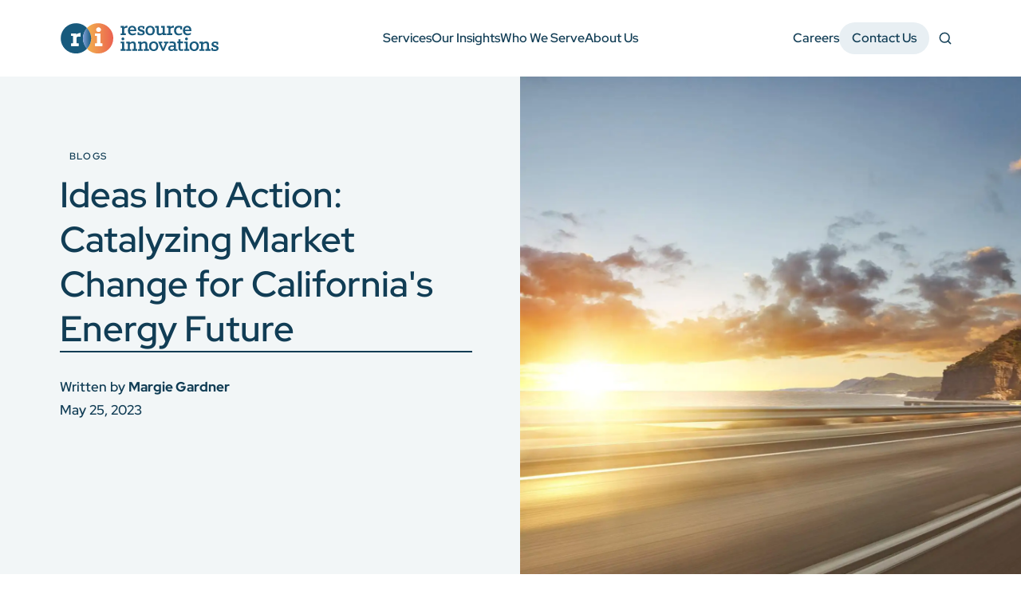

--- FILE ---
content_type: text/html; charset=UTF-8
request_url: https://www.resource-innovations.com/resource/ideas-into-action-catalyzing-market-change-for-californias-energy-future
body_size: 17813
content:

	
			
<!DOCTYPE html>
<html xmlns="http://www.w3.org/1999/xhtml" lang="en-US">
<head>
	<!-- Start cookieyes banner -->
	<!--<script id="cookieyes" nonce="b3dpY2NqZ3Via2JtZnllbXdsZGV5bm1rdmVwcWZ5dWRia2Z4" type="text/javascript" src="https://cdn-cookieyes.com/client_data/f1ce60c50ca24f49d6af68c0/script.js"></script>-->
	<!-- End cookieyes banner -->

	<meta http-equiv="X-UA-Compatible" content="IE=edge">
	<meta name="viewport" content="width=device-width, initial-scale=1.0">
	<meta name="format-detection" content="telephone=no">
	<link rel="home" href="https://www.resource-innovations.com/" />

		<link rel="apple-touch-icon" sizes="180x180" href="/favicons/apple-touch-icon.png">
	<link rel="icon" type="image/png" href="/favicons/favicon-32x32.png" sizes="32x32">
	<link rel="icon" type="image/png" href="/favicons/favicon-16x16.png" sizes="16x16">
	<link rel="manifest" href="/favicons/site.webmanifest">
	<link rel="shortcut icon" href="/favicons/favicon.ico">
	<meta name="msapplication-TileColor" content="#ffffff">
	<meta name="msapplication-config" content="/favicons/browserconfig.xml">
	<meta name="theme-color" content="#ffffff">
					<!-- Google Tag Manager -->
	<script nonce="bXhkdGprdHBtcmZ2dHJhZGpicGplc2pseHBqb2duemdzbnBm" data-dsn="c2V5anFrYnd3eXp5aHl3eHhvYWVnbmlob2Nkc3h1empwcXN0" id="gtmScript">(function(w,d,s,l,i){w[l]=w[l]||[];w[l].push({'gtm.start':

					new Date().getTime(),event:'gtm.js'});var f=d.getElementsByTagName(s)[0],

				j=d.createElement(s),dl=l!='dataLayer'?'&l='+l:'';j.async=true;j.src=

				'https://www.googletagmanager.com/gtm.js?id='+i+dl;var n=d.querySelector('[nonce]');

			n&&j.setAttribute('nonce',n.nonce||n.getAttribute('nonce'));f.parentNode.insertBefore(j,f);

		})(window,document,'script','dataLayer','GTM-WPMDFQS');</script>
	<!-- End Google Tag Manager -->

			
<title>Ideas Into Action: Catalyzing California&#039;s Energy Future</title><meta name="generator" content="SEOmatic">
<meta name="description" content="CalMTA is working to develop &amp; manage market transformation initiatives for the benefit of all Californians and is seeking ways accelerate market adoption…">
<meta name="referrer" content="no-referrer-when-downgrade">
<meta name="robots" content="all">
<meta content="en_US" property="og:locale">
<meta content="Resource Innovations" property="og:site_name">
<meta content="website" property="og:type">
<meta content="https://www.resource-innovations.com/resource/ideas-into-action-catalyzing-market-change-for-californias-energy-future" property="og:url">
<meta content="Ideas Into Action: Catalyzing California&#039;s Energy Future" property="og:title">
<meta content="CalMTA is working to develop &amp; manage market transformation initiatives for the benefit of all Californians and is seeking ways accelerate market adoption…" property="og:description">
<meta content="https://optimise2.assets-servd.host/resource-innovations/production/images/Motion-blurred-California-highway.jpg?w=1200&amp;h=630&amp;q=82&amp;auto=format&amp;fit=crop&amp;dm=1712335484&amp;s=56b9bab5de86f542e48c797337b32090" property="og:image">
<meta content="1200" property="og:image:width">
<meta content="630" property="og:image:height">
<meta content="Oops. We can&#039;t seem to find the page you are looking for." property="og:image:alt">
<meta content="https://www.linkedin.com/company/resourceinnovations/" property="og:see_also">
<meta name="twitter:card" content="summary_large_image">
<meta name="twitter:site" content="@RI_UtilitySvcs">
<meta name="twitter:creator" content="@RI_UtilitySvcs">
<meta name="twitter:title" content="Ideas Into Action: Catalyzing California&#039;s Energy Future">
<meta name="twitter:description" content="CalMTA is working to develop &amp; manage market transformation initiatives for the benefit of all Californians and is seeking ways accelerate market adoption…">
<meta name="twitter:image" content="https://optimise2.assets-servd.host/resource-innovations/production/images/Motion-blurred-California-highway.jpg?w=800&amp;h=418&amp;q=82&amp;auto=format&amp;fit=crop&amp;dm=1712335484&amp;s=549ebb5d815f0258ddb9a3e02131c43d">
<meta name="twitter:image:width" content="800">
<meta name="twitter:image:height" content="418">
<meta name="twitter:image:alt" content="Oops. We can&#039;t seem to find the page you are looking for.">
<link href="https://www.resource-innovations.com/resource/ideas-into-action-catalyzing-market-change-for-californias-energy-future" rel="canonical">
<link href="https://www.resource-innovations.com/" rel="home">
<link type="text/plain" href="https://www.resource-innovations.com/humans.txt" rel="author">
<link href="/dist/style.min.css?ver=2.11" rel="stylesheet"></head>
<body class="max-w-limit mx-auto lang-en section-resources type-resource">		<noscript><iframe src="https://www.googletagmanager.com/ns.html?id=GTM-WPMDFQS" height="0" width="0" style="display:none;visibility:hidden"></iframe></noscript>	<div class="wrapper">
		
<header class="c-header flex flex-col justify-center sticky top-0 z-90 transition-all duration-500 ease-out-cubic bg-white max-md:py-5 md:py-7 before:absolute before:inset-0 before:bg-white before:-z-10 before:pointer-events-none" x-data="header({ sticky: true, stickyOffset: 50 })">

			<a class="sr-only" href="#main" x-ref="skip" @click="onSkip()"><span>Skip to Main Content</span></a>
	
	<div class="px-[var(--gutter-x)]">
		<div class="grid max-sm:grid-cols-2 sm:grid-cols-12 max-w-screen-3xl gap-4 lg:gap-6 mx-auto items-center">
			<div class="sm:col-span-5 lg:col-span-3 self-start">
				<a class="inline-block align-middle relative z-10" href="https://www.resource-innovations.com/">
					<span class="sr-only">Resource Innovations</span>
					<svg
class="max-w-full h-10" xmlns="http://www.w3.org/2000/svg" viewBox="0 0 180 36" xml:space="preserve">
<path
class="c-logo transition-[opacity,transform] duration-500 ease-out-cubic" fill="#185a7d" d="M74.4 14.4h-5.8v-1.9h1.7V6h-1.7V4.1h3.9v1.6c.9-1.2 2-1.9 3.4-1.9h.4v2.3h-.5c-1.5 0-2.6.6-3.2 1.1v5.2h1.9v2h-.1zm7.6.3c-3.2 0-5.2-2.1-5.2-5.4 0-3.3 1.9-5.4 4.9-5.4 3.4 0 4.6 2.7 4.6 5.1v1h-7.1c.2 1.9 1.3 2.8 3.2 2.8 1 0 2.1-.3 3.2-.9l.2-.1v1.9h-.1c-1.1.6-2.4 1-3.7 1zm-2.9-6.4h5c-.1-1-.5-2.6-2.4-2.6-2-.1-2.5 1.7-2.6 2.6zm12.5 6.4c-1.4 0-2.9-.3-3.8-.6h-.1v-2.9h1.9v1.5c.5.1 1.3.3 2 .3 1.2 0 2-.4 2-1.1 0-.9-1-1.2-2.2-1.5-1.6-.5-3.5-1.1-3.5-3.3 0-1.9 1.5-3.1 4-3.1 1.3 0 2.6.3 3.4.5h.1v2.9h-1.9V5.8c-.4-.1-1.1-.2-1.6-.2-1.2 0-1.8.4-1.8 1.1 0 .9 1 1.2 2.2 1.5 1.6.5 3.5 1 3.5 3.3 0 1.2-.6 3.2-4.2 3.2zm10.3 0c-3.2 0-5.2-2.1-5.2-5.4s2-5.4 5.2-5.4 5.2 2.1 5.2 5.4-2 5.4-5.2 5.4zm0-9C100.1 5.7 99 7 99 9.3c0 2.2 1.1 3.6 2.9 3.6 1.8 0 2.9-1.3 2.9-3.6s-1-3.6-2.9-3.6zm10.5 9c-2 0-3.1-1.2-3.1-3.3V6h-1.7V4.1h4v7c0 1.1.4 1.6 1.4 1.6s2-.5 3.1-1.4V6h-1.8V4.1h4.1v8.4h1.7v1.9h-3.9v-1.2c-1.3 1-2.5 1.5-3.8 1.5zm14.3-.3h-5.8v-1.9h1.7V6h-1.7V4.1h3.9v1.6c.9-1.2 2-1.9 3.4-1.9h.4v2.3h-.5c-1.5 0-2.6.6-3.2 1.1v5.2h1.9v2h-.1zm7.5.3c-3.3 0-5.3-2-5.3-5.4 0-3.4 2-5.4 5.3-5.4 1.5 0 2.9.4 3.6.7h.1V8h-2V6c-.5-.1-1-.2-1.5-.2-2 0-3.2 1.3-3.2 3.5s1.2 3.6 3.3 3.6c1.3 0 2.4-.5 3.2-.9l.2-.1v1.9h-.1c-1 .5-2.3.8-3.6.9zm9.9 0c-3.2 0-5.2-2.1-5.2-5.4 0-3.3 1.9-5.4 4.9-5.4 3.4 0 4.6 2.7 4.6 5.1v1h-7.1c.2 1.9 1.3 2.8 3.2 2.8 1 0 2.1-.3 3.2-.9l.2-.1v1.9h-.1c-1.2.6-2.4 1-3.7 1zm-2.9-6.4h5c-.1-1-.5-2.6-2.4-2.6-2-.1-2.5 1.7-2.6 2.6z" id="Resource"/>
<path
class="c-logo transition-[opacity,transform] duration-500 delay-75 ease-out-cubic" fill="#185a7d" d="M74.2 32.1h-5.6v-1.9h1.7v-6.5h-1.7v-1.9h4v8.4h1.7v1.9zm-3-11.8c-.9 0-1.6-.7-1.6-1.6 0-.9.7-1.6 1.6-1.6s1.6.7 1.6 1.6c0 .9-.7 1.6-1.6 1.6zm16.2 11.8h-5.7v-1.9h1.7v-5.1c0-1.1-.4-1.6-1.4-1.6-.9 0-2 .5-3.1 1.4v5.4h1.7v1.9H75v-1.9h1.7v-6.5H75v-1.9h3.9v1.2c1.2-1 2.4-1.5 3.7-1.5 2 0 3.1 1.2 3.1 3.3v5.3h1.7v1.9zm13.1 0h-5.7v-1.9h1.7v-5.1c0-1.1-.4-1.6-1.4-1.6-.9 0-2 .5-3.1 1.4v5.4h1.7v1.9h-5.6v-1.9h1.7v-6.5h-1.7v-1.9H92v1.2c1.2-1 2.4-1.5 3.7-1.5 2 0 3.1 1.2 3.1 3.3v5.3h1.7v1.9zm5.4.3c-3.2 0-5.2-2.1-5.2-5.4 0-3.3 2-5.4 5.2-5.4s5.2 2.1 5.2 5.4c0 3.3-2 5.4-5.2 5.4zm0-9c-1.8 0-2.9 1.3-2.9 3.6 0 2.2 1.1 3.6 2.9 3.6s2.9-1.3 2.9-3.6c0-2.2-1.1-3.6-2.9-3.6zm11.7 8.7h-2.1L111 21.9h4.7v1.8h-1.6l2.5 5.9 2.5-5.9h-1.6v-1.8h5.1v1.8h-1.4l-3.6 8.4zm8 .3c-2 0-3.3-1.2-3.3-3.1 0-2.1 1.6-3.3 4.7-3.3h1.8v-.5c0-1.5-.6-2-2.2-2-1.2 0-1.8.1-2.9.3V22c1-.2 2.4-.4 3.3-.4 2.8 0 4 1.3 4 3.8v4.9h1.7v1.9h-3.8v-1c-.8.5-1.9 1.2-3.3 1.2zm1.4-4.9c-1.7 0-2.5.6-2.5 1.7 0 .9.6 1.5 1.6 1.5 1.2 0 2.1-.7 2.6-1.2v-1.9H127zm18.9 4.6h-5.6v-1.9h1.7v-6.5h-1.7v-1.9h4v8.4h1.7v1.9zm-3-11.8c-.9 0-1.6-.7-1.6-1.6 0-.9.7-1.6 1.6-1.6.9 0 1.6.7 1.6 1.6 0 .9-.7 1.6-1.6 1.6zm8.7 12.1c-3.2 0-5.2-2.1-5.2-5.4 0-3.3 2-5.4 5.2-5.4s5.2 2.1 5.2 5.4c0 3.3-2 5.4-5.2 5.4zm0-9c-1.8 0-2.9 1.3-2.9 3.6 0 2.2 1.1 3.6 2.9 3.6s2.9-1.3 2.9-3.6c0-2.2-1.1-3.6-2.9-3.6zm18.4 8.7h-5.7v-1.9h1.7v-5.1c0-1.1-.4-1.6-1.4-1.6-.9 0-2 .5-3.1 1.4v5.4h1.7v1.9h-5.6v-1.9h1.7v-6.5h-1.7v-1.9h3.9v1.2c1.2-1 2.4-1.5 3.7-1.5 2 0 3.1 1.2 3.1 3.3v5.3h1.7v1.9zm4.9.3c-1.4 0-2.9-.3-3.8-.6h-.1v-2.9h1.9v1.5c.5.1 1.3.3 2 .3 1.2 0 2-.4 2-1.1 0-.9-1-1.2-2.2-1.5-1.6-.5-3.5-1.1-3.5-3.3 0-1.9 1.5-3.1 4-3.1 1.3 0 2.6.3 3.4.5h.1v2.9h-1.9v-1.5c-.4-.1-1.1-.2-1.6-.2-1.2 0-1.8.4-1.8 1.1 0 .9 1 1.2 2.2 1.5 1.6.5 3.5 1 3.5 3.3-.1 1.2-.6 3.1-4.2 3.1zm-37.3-1.9c-1 0-1.5-.4-1.5-1.4v-5.5h3v-1.9h-3v-2.6h-2.2v2.6h-1.4v1.9h1.4v5.6c0 2.1 1 3.1 3.1 3.1.8 0 1.5-.1 2.3-.4v-1.8c-.5.3-1.1.4-1.7.4z" id="Innovations"/>
<g
id="RI">
<linearGradient
id="SVGID_1_" gradientUnits="userSpaceOnUse" x1="30.6855" y1="17.7666" x2="60.3761" y2="17.7666" gradientTransform="matrix(1 0 0 -1 0 35.8898)">
<stop
offset="0" stop-color="#f2b04d"/>
<stop
offset="1" stop-color="#eb6150"/>
</linearGradient>
<path
d="M43.2 1c-5 0-9.4 2.1-12.6 5.5 2.8 3.1 4.6 7.1 4.6 11.6s-1.7 8.6-4.6 11.6c3.1 3.4 7.6 5.5 12.6 5.5 9.5 0 17.1-7.7 17.1-17.1C60.4 8.7 52.7 1 43.2 1zm.5 4.8c1.4 0 2.6 1.1 2.6 2.5s-1.1 2.5-2.6 2.5-2.6-1.1-2.6-2.5c0-1.3 1.2-2.5 2.6-2.5zm4.2 20.9h-8v-2.9H42v-8.4h-2.2v-2.9h5.9v11.3h2.2v2.9z" fill="url(#SVGID_1_)"/>
<path
fill="#185a7d" d="M30.7 6.5C27.6 3.1 23.1 1 18.1 1 8.7 1 1 8.7 1 18.1s7.7 17.1 17.1 17.1c5 0 9.4-2.1 12.6-5.5-2.8-3.1-4.6-7.1-4.6-11.6s1.8-8.5 4.6-11.6zm-7.2 9.4c-1.7 0-3.5.1-4.8.9v7h2.5v2.9h-8.3v-2.9H15v-8.4h-2.2v-2.9h5.7v2c1-1.9 2.8-2.3 5-2.3v3.7z"/>
<linearGradient
id="SVGID_00000083075489711513761160000000453067311988237234_" gradientUnits="userSpaceOnUse" x1="26.1191" y1="17.7669" x2="35.2526" y2="17.7669" gradientTransform="matrix(1 0 0 -1 0 35.8898)">
<stop
offset="0" stop-color="#7fa0d9"/>
<stop
offset="1" stop-color="#185a7d"/>
</linearGradient>
<path
d="M30.7 6.5c-2.8 3.1-4.6 7.1-4.6 11.6s1.7 8.6 4.6 11.6c2.8-3.1 4.6-7.1 4.6-11.6s-1.8-8.5-4.6-11.6z" fill="url(#SVGID_00000083075489711513761160000000453067311988237234_)"/>
<path
d="M43.7 5.8c1.4 0 2.6 1.1 2.6 2.5s-1.1 2.5-2.6 2.5c-1.4 0-2.6-1.1-2.6-2.5s1.2-2.5 2.6-2.5zm4.2 20.9h-8v-2.9H42v-8.4h-2.2v-2.9h5.9v11.3h2.2v2.9zM23.5 15.9c-1.7 0-3.5.1-4.8.9v7h2.5v2.9h-8.3v-2.9H15v-8.4h-2.2v-2.9h5.7v2c1-1.9 2.8-2.3 5-2.3v3.7z" fill="#fff"/>
</g>
</svg>				</a>
			</div>

			<div class="sm:col-span-7 lg:col-span-9 flex gap-4 max-lg:justify-self-end">
				
																
				<nav class="c-nav-primary" id="primaryMenu" :class="menuOpen ? 'max-lg:!flex' : ''">
					<div class="max-lg:grow max-lg:overflow-hidden">
						<div class="lg:flex lg:items-center lg:gap-6 max-lg:gap-5.5 lg:max-xl:gap-5 max-lg:transition-transform max-lg:duration-500 lg:!min-h-0" :class="subMenuOpen ? 'max-lg:-translate-x-full' : ''" :style="`min-height: ${subMenuHeight}px`">
							<ul class="flex max-lg:flex-col max-lg:gap-5.5 lg:max-xl:gap-5 lg:max-xl:flex-grow lg:max-xl:justify-center xl:gap-8 xl:absolute xl:inset-x-0 xl:before:basis-1/4 xl:after:basis-1/4 xl:justify-center xl:items-center max-xl:relative">
										
		<li class="c-link-primary lg:relative c-link-primary-toggle" x-on:click.outside="closeSubMenu('subnav-83312')">

				<button class="relative pr-p24 c-link v-primary-menu max-lg:text-4xl lg:text-base lg:leading-6 lg:whitespace-nowrap text-blue-0 relative max-lg:w-full max-lg:text-left after:absolute after:top-full after:w-full after:h-px after:block after:mt-[3px] after:bg-blue-0 after:origin-[0_0] after:scale-x-0 transition-opacity ease-out-cubic duration-500 after:ease-out-cubic after:transition transform after:opacity-0 after:duration-300 hover:text-blue-1 max-lg:flex max-lg:items-center max-lg:justify-between" @click="toggleSubMenu(&#039;subnav-83312&#039;)">Services<svg class="lg:hidden" width="40" height="40" viewBox="0 0 40 40" fill="none" xmlns="http://www.w3.org/2000/svg"><path d="M31.668 20.0003H8.33464" stroke="currentColor" stroke-width="2.39999" stroke-linecap="round" stroke-linejoin="round"/><path d="M23.3346 11.667L31.668 20.0003" stroke="currentColor" stroke-width="2.39999" stroke-linecap="round" stroke-linejoin="round"/><path d="M23.3346 28.3333L31.668 20" stroke="currentColor" stroke-width="2.39999" stroke-linecap="round" stroke-linejoin="round"/></svg></button>

							
													<div class="c-dropdown-primary" x-ref="subnav-83312">
						<button class="lg:hidden max-lg:flex items-center gap-3 text-blue-0 text-xl mb-6" @click="toggleSubMenu('subnav-83312')">
							<svg role="presentation" class="c-icon v-reset ease-[cubic-bezier(0.28,0.57,0.21,0.95)] w-6 h-6 stroke-current rotate-180"><use xlink:href="/custom-ui/icons.svg?2.11#icon-contextual-arrow" /></svg>
							Back to menu
						</button>

						<ul class="flex flex-col max-lg:gap-2.5 lg:gap-1" role="menu">
													
														
																	<li class="" role="presentation">
										<a class=" group flex items-center justify-between max-lg:rounded-2xl lg:rounded-lg max-lg:px-5 max-lg:py-6 lg:p-4 gap-2.5 bg-white text-blue-0 hover:bg-blue-6 transition-colors duration-300" href="https://www.resource-innovations.com/services/advisory-service" role="menuitem">
											Advisory Services
											<svg role="presentation" class="c-icon v-reset ease-[cubic-bezier(0.28,0.57,0.21,0.95)] w-6 h-6 stroke-current transition-transform group-hover:translate-x-2 duration-500"><use xlink:href="/custom-ui/icons.svg?2.11#icon-contextual-arrow" /></svg>
										</a>
									</li>
																					
														
																	<li class="" role="presentation">
										<a class=" group flex items-center justify-between max-lg:rounded-2xl lg:rounded-lg max-lg:px-5 max-lg:py-6 lg:p-4 gap-2.5 bg-white text-blue-0 hover:bg-blue-6 transition-colors duration-300" href="https://www.resource-innovations.com/services/utility-dsm-solutions" role="menuitem">
											Utility DSM Solutions
											<svg role="presentation" class="c-icon v-reset ease-[cubic-bezier(0.28,0.57,0.21,0.95)] w-6 h-6 stroke-current transition-transform group-hover:translate-x-2 duration-500"><use xlink:href="/custom-ui/icons.svg?2.11#icon-contextual-arrow" /></svg>
										</a>
									</li>
																					
														
																	<li class="" role="presentation">
										<a class=" group flex items-center justify-between max-lg:rounded-2xl lg:rounded-lg max-lg:px-5 max-lg:py-6 lg:p-4 gap-2.5 bg-white text-blue-0 hover:bg-blue-6 transition-colors duration-300" href="https://www.resource-innovations.com/services/energy-transition" role="menuitem">
											Energy Transition
											<svg role="presentation" class="c-icon v-reset ease-[cubic-bezier(0.28,0.57,0.21,0.95)] w-6 h-6 stroke-current transition-transform group-hover:translate-x-2 duration-500"><use xlink:href="/custom-ui/icons.svg?2.11#icon-contextual-arrow" /></svg>
										</a>
									</li>
																					
														
																	<li class="" role="presentation">
										<a class=" group flex items-center justify-between max-lg:rounded-2xl lg:rounded-lg max-lg:px-5 max-lg:py-6 lg:p-4 gap-2.5 bg-white text-blue-0 hover:bg-blue-6 transition-colors duration-300" href="https://www.resource-innovations.com/services/software-analytics" role="menuitem">
											Software and Analytics
											<svg role="presentation" class="c-icon v-reset ease-[cubic-bezier(0.28,0.57,0.21,0.95)] w-6 h-6 stroke-current transition-transform group-hover:translate-x-2 duration-500"><use xlink:href="/custom-ui/icons.svg?2.11#icon-contextual-arrow" /></svg>
										</a>
									</li>
																					
														
																	<li class="pt-1 border-t border-blue-0" role="presentation">
										<a class=" group flex items-center justify-between max-lg:rounded-2xl lg:rounded-lg max-lg:px-5 max-lg:py-6 lg:p-4 gap-2.5 max-lg:bg-transparent lg:bg-white text-blue-0 hover:bg-blue-6 transition-colors duration-300" href="https://www.resource-innovations.com/services" role="menuitem">
											See Our Services
											<svg role="presentation" class="c-icon v-reset ease-[cubic-bezier(0.28,0.57,0.21,0.95)] w-6 h-6 stroke-current transition-transform group-hover:translate-x-2 duration-500"><use xlink:href="/custom-ui/icons.svg?2.11#icon-contextual-arrow" /></svg>
										</a>
									</li>
																					</ul>
					</div>
								
			</li>
	
		<li class="c-link-primary lg:relative " x-on:click.outside="closeSubMenu('subnav-996')">

				<a class="c-link v-primary-menu max-lg:text-4xl lg:text-base lg:leading-6 lg:whitespace-nowrap text-blue-0 relative max-lg:w-full max-lg:text-left after:absolute after:top-full after:w-full after:h-px after:block after:mt-[3px] after:bg-blue-0 after:origin-[0_0] after:scale-x-0 transition-opacity ease-out-cubic duration-500 after:ease-out-cubic after:transition transform after:opacity-0 after:duration-300 hover:text-blue-1 max-lg:flex max-lg:items-center max-lg:justify-between" href="https://www.resource-innovations.com/our-insights">Our Insights</a>

							
												
			</li>
	
		<li class="c-link-primary lg:relative " x-on:click.outside="closeSubMenu('subnav-997')">

				<a class="c-link v-primary-menu max-lg:text-4xl lg:text-base lg:leading-6 lg:whitespace-nowrap text-blue-0 relative max-lg:w-full max-lg:text-left after:absolute after:top-full after:w-full after:h-px after:block after:mt-[3px] after:bg-blue-0 after:origin-[0_0] after:scale-x-0 transition-opacity ease-out-cubic duration-500 after:ease-out-cubic after:transition transform after:opacity-0 after:duration-300 hover:text-blue-1 max-lg:flex max-lg:items-center max-lg:justify-between" href="https://www.resource-innovations.com/who-we-serve">Who We Serve</a>

							
												
			</li>
	
		<li class="c-link-primary lg:relative c-link-primary-toggle" x-on:click.outside="closeSubMenu('subnav-83468')">

				<button class="relative pr-p24 c-link v-primary-menu max-lg:text-4xl lg:text-base lg:leading-6 lg:whitespace-nowrap text-blue-0 relative max-lg:w-full max-lg:text-left after:absolute after:top-full after:w-full after:h-px after:block after:mt-[3px] after:bg-blue-0 after:origin-[0_0] after:scale-x-0 transition-opacity ease-out-cubic duration-500 after:ease-out-cubic after:transition transform after:opacity-0 after:duration-300 hover:text-blue-1 max-lg:flex max-lg:items-center max-lg:justify-between" @click="toggleSubMenu(&#039;subnav-83468&#039;)">About Us<svg class="lg:hidden" width="40" height="40" viewBox="0 0 40 40" fill="none" xmlns="http://www.w3.org/2000/svg"><path d="M31.668 20.0003H8.33464" stroke="currentColor" stroke-width="2.39999" stroke-linecap="round" stroke-linejoin="round"/><path d="M23.3346 11.667L31.668 20.0003" stroke="currentColor" stroke-width="2.39999" stroke-linecap="round" stroke-linejoin="round"/><path d="M23.3346 28.3333L31.668 20" stroke="currentColor" stroke-width="2.39999" stroke-linecap="round" stroke-linejoin="round"/></svg></button>

							
													<div class="c-dropdown-primary" x-ref="subnav-83468">
						<button class="lg:hidden max-lg:flex items-center gap-3 text-blue-0 text-xl mb-6" @click="toggleSubMenu('subnav-83468')">
							<svg role="presentation" class="c-icon v-reset ease-[cubic-bezier(0.28,0.57,0.21,0.95)] w-6 h-6 stroke-current rotate-180"><use xlink:href="/custom-ui/icons.svg?2.11#icon-contextual-arrow" /></svg>
							Back to menu
						</button>

						<ul class="flex flex-col max-lg:gap-2.5 lg:gap-1" role="menu">
													
														
																	<li class="" role="presentation">
										<a class=" group flex items-center justify-between max-lg:rounded-2xl lg:rounded-lg max-lg:px-5 max-lg:py-6 lg:p-4 gap-2.5 bg-white text-blue-0 hover:bg-blue-6 transition-colors duration-300" href="https://www.resource-innovations.com/about-us/mission-values-history" role="menuitem">
											Mission, Pillars, and History
											<svg role="presentation" class="c-icon v-reset ease-[cubic-bezier(0.28,0.57,0.21,0.95)] w-6 h-6 stroke-current transition-transform group-hover:translate-x-2 duration-500"><use xlink:href="/custom-ui/icons.svg?2.11#icon-contextual-arrow" /></svg>
										</a>
									</li>
																					
														
																	<li class="" role="presentation">
										<a class=" group flex items-center justify-between max-lg:rounded-2xl lg:rounded-lg max-lg:px-5 max-lg:py-6 lg:p-4 gap-2.5 bg-white text-blue-0 hover:bg-blue-6 transition-colors duration-300" href="https://www.resource-innovations.com/about-us/corporate-impact" role="menuitem">
											Corporate Impact
											<svg role="presentation" class="c-icon v-reset ease-[cubic-bezier(0.28,0.57,0.21,0.95)] w-6 h-6 stroke-current transition-transform group-hover:translate-x-2 duration-500"><use xlink:href="/custom-ui/icons.svg?2.11#icon-contextual-arrow" /></svg>
										</a>
									</li>
																					
														
																	<li class="" role="presentation">
										<a class=" group flex items-center justify-between max-lg:rounded-2xl lg:rounded-lg max-lg:px-5 max-lg:py-6 lg:p-4 gap-2.5 bg-white text-blue-0 hover:bg-blue-6 transition-colors duration-300" href="https://www.resource-innovations.com/about-us/leadership" role="menuitem">
											Leadership
											<svg role="presentation" class="c-icon v-reset ease-[cubic-bezier(0.28,0.57,0.21,0.95)] w-6 h-6 stroke-current transition-transform group-hover:translate-x-2 duration-500"><use xlink:href="/custom-ui/icons.svg?2.11#icon-contextual-arrow" /></svg>
										</a>
									</li>
																					
														
																	<li class="" role="presentation">
										<a class=" group flex items-center justify-between max-lg:rounded-2xl lg:rounded-lg max-lg:px-5 max-lg:py-6 lg:p-4 gap-2.5 bg-white text-blue-0 hover:bg-blue-6 transition-colors duration-300" href="https://www.resource-innovations.com/about-us/press" role="menuitem">
											Press
											<svg role="presentation" class="c-icon v-reset ease-[cubic-bezier(0.28,0.57,0.21,0.95)] w-6 h-6 stroke-current transition-transform group-hover:translate-x-2 duration-500"><use xlink:href="/custom-ui/icons.svg?2.11#icon-contextual-arrow" /></svg>
										</a>
									</li>
																					
														
																	<li class="pt-1 border-t border-blue-0" role="presentation">
										<a class=" group flex items-center justify-between max-lg:rounded-2xl lg:rounded-lg max-lg:px-5 max-lg:py-6 lg:p-4 gap-2.5 max-lg:bg-transparent lg:bg-white text-blue-0 hover:bg-blue-6 transition-colors duration-300" href="https://www.resource-innovations.com/about-us" role="menuitem">
											About Us
											<svg role="presentation" class="c-icon v-reset ease-[cubic-bezier(0.28,0.57,0.21,0.95)] w-6 h-6 stroke-current transition-transform group-hover:translate-x-2 duration-500"><use xlink:href="/custom-ui/icons.svg?2.11#icon-contextual-arrow" /></svg>
										</a>
									</li>
																					</ul>
					</div>
								
			</li>
		
							</ul>

															<div class="relative flex max-lg:flex-col max-lg:gap-5.5 lg:max-xl:gap-5 xl:gap-8 lg:flex lg:items-center max-lg:border-t max-lg:border-blue-5 max-lg:mt-8 max-lg:pt-6">
																			<a href="https://www.resource-innovations.com/careers" class=" c-link v-primary-menu max-lg:text-4xl lg:text-base lg:leading-6 lg:whitespace-nowrap text-blue-0 relative max-lg:w-full max-lg:text-left after:absolute after:top-full after:w-full after:h-px after:block after:mt-[3px] after:bg-blue-0 after:origin-[0_0] after:scale-x-0 transition-opacity ease-out-cubic duration-500 after:ease-out-cubic after:transition transform after:opacity-0 after:duration-300 hover:text-blue-1 ">Careers</a>
									
																			<div class="flex max-lg:border-t max-lg:border-blue-5 max-lg:pt-6">
																							<a href="https://www.resource-innovations.com/contact-us" class="c-link v-primary-cta-menu max-lg:text-[1.375rem] max-lg:leading-[1.4545] lg:leading-6 lg:text-base text-center lg:whitespace-nowrap rounded-full max-lg:py-4 px-4 lg:py-2 w-full hover:bg-blue-5 transition-colors duration-300 ease-out-cubic active:bg-blue-4  bg-blue-6 text-blue-0">Contact Us</a>
																					</div>
																	</div>
													</div>
					</div>
				</nav>

								<button class="relative z-50 lg:hidden text-[1.125rem] leading-6 text-blue-0" aria-controls="primaryMenu" aria-expanded="false" x-bind:aria-expanded="primaryMenu" @click="toggleMenu" :aria-expanded="menuOpen ? 'true' : 'false'">
					<span x-text="menuOpen ? 'Close menu' : 'Menu'">Menu</span>
				</button>

								<button class="relative z-50 group rounded-full p-2.5 aria-expanded:bg-blue-0 transition-colors" @click="toggleSearch" aria-controls="searchPanel" aria-expanded="false" :aria-expanded="search ? 'true' : 'false'">
					<span><svg role="presentation" class="c-icon v-search block w-5 h-5 stroke-blue-0 ease-[cubic-bezier(0.28,0.57,0.21,0.95)] transition-transform duration-200 group-disabled:stroke-blue-0/60 group-aria-expanded:stroke-white"><use xlink:href="/custom-ui/icons.svg?2.11#icon-search" /></svg></span>
					<span class="sr-only">Search</span>
				</button>
			</div>
		</div>
	</div>

		<div class="c-search-region absolute bg-blue-7 top-full inset-x-0 h-24 w-full flex flex-col justify-center z-50" x-ref="search-window" x-show="search" x-cloak style="display: none">
		<div class="px-[var(--gutter-x)]" x-ref="search-container">
			<form id="global-search-form" class="min-h-16" action="https://www.resource-innovations.com/search" aria-hidden="true" x-bind:aria-hidden="!search">
				<fieldset class="flex items-center justify-center gap-5 max-w-[38rem] mx-auto">
					<label class="sr-only" for="query">Search Input</label>
					<svg role="presentation" class="c-icon v-search block w-5 h-5 stroke-blue-0 ease-[cubic-bezier(0.28,0.57,0.21,0.95)] transition-transform duration-200 group-disabled:stroke-blue-0/60 group-aria-expanded:stroke-white w-6 h-6 shrink-0"><use xlink:href="/custom-ui/icons.svg?2.11#icon-search" /></svg>
					<input class="h-16 w-full bg-transparent text-2xl text-blue-0 placeholder:text-blue-1 outline-none" type="text" id="query" name="query" placeholder="Search" value="" x-ref="search-input">
					<button type="submit">
						<span class="sr-only">Search</span>
						<svg role="presentation" class="c-icon v-search-button max-md:h-12 max-md:w-12 md:w-16 md:h-16 stroke-blue-0 ease-[cubic-bezier(0.28,0.57,0.21,0.95)] transition-transform duration-200 group-disabled:stroke-blue-0/60 rounded-full bg-yellow-1"><use xlink:href="/custom-ui/icons.svg?2.11#icon-button-cta" /></svg>
					</button>
				</fieldset>
			</form>
		</div>
	</div>
	
	
</header>

			<main id="main" class="main">
				

   







		
<section class="c-page-header overflow-hidden bg-blue-7 text-blue-0"> 
	<div class="px-[var(--gutter-x)]">
		<div class="min-h-[43.875rem] grid max-sm:grid-cols-2 sm:grid-cols-12 max-w-screen-3xl mx-auto gap-x-4 lg:gap-x-6 gap-y-16">
			<div class="flex flex-col items-start col-span-full md:col-start-1 md:col-span-6 3xl:col-start-2 3xl:col-span-4 row-start-1 py-20 max-lg:pb-0 lg:pr-9 md:max-lg:pr-6 gap-y-8">

									

	
	<div class="c-tag v-insights-banner-header inline-flex text-card-label rounded-lg px-3 py-2.5">
		Blogs
	</div>
				
				
				

	

	

	<div class="flex flex-col max-sm:col-span-full sm:col-span-7 3xl:col-start-2 3xl-col-span-5 gap-4">

		
							<h1 class=" text-balanced text-6xl">Ideas Into Action: Catalyzing Market Change for California's Energy&nbsp;Future</h1>
						
			</div>
				
				
									<ul class="self-stretch flex flex-col gap-2 pt-7 text-lg border-t-2 border--1">
						<li>Written by <span class="font-bold">Margie Gardner</span></li>
						<li>May 25, 2023</li>
					</ul>
				
			</div>

			<div class="relative isolate bg-white after:bg-white after:absolute after:inset-y-0 after:left-0 after:w-[50vw] after:-z-10 col-span-full md:col-span-6 3xl:col-start-7  max-md:-mx-[var(--gutter-x)]">

				
								
				<div class="md:grid min-h-full">
											<div class="relative max-md:aspect-[390/254]">
							<div class="absolute inset-0 overflow-hidden md:-mr-[var(--gutter-x)] 3xl:mr-0 3xl:w-[50vw]">
																	<picture class=""><source type="image/webp" srcset="https://optimise2.assets-servd.host/resource-innovations/production/images/Motion-blurred-California-highway.jpg?w=390&amp;h=390&amp;q=60&amp;fm=webp&amp;fit=crop&amp;dm=1712335484&amp;s=16ed13bcfc9d55b6d811aa436deb6910 390w, https://optimise2.assets-servd.host/resource-innovations/production/images/Motion-blurred-California-highway.jpg?w=744&amp;h=744&amp;q=60&amp;fm=webp&amp;fit=crop&amp;dm=1712335484&amp;s=6b3e8cf30b3ddad3caba5a13fba184a9 744w, https://optimise2.assets-servd.host/resource-innovations/production/images/Motion-blurred-California-highway.jpg?w=1024&amp;h=1024&amp;q=60&amp;fm=webp&amp;fit=crop&amp;dm=1712335484&amp;s=eb10bf2637595908794989ea02f9838a 1024w, https://optimise2.assets-servd.host/resource-innovations/production/images/Motion-blurred-California-highway.jpg?w=1514&amp;h=1514&amp;q=60&amp;fm=webp&amp;fit=crop&amp;dm=1712335484&amp;s=cea4f2a2cdce4be00541b106a0003b62 1514w, https://optimise2.assets-servd.host/resource-innovations/production/images/Motion-blurred-California-highway.jpg?w=1920&amp;h=1920&amp;q=60&amp;fm=webp&amp;fit=crop&amp;dm=1712335484&amp;s=608de8ee1086b2988f96b279e5d2bbaa 1920w"><source type="image/webp" srcset="https://optimise2.assets-servd.host/resource-innovations/production/images/Motion-blurred-California-highway.jpg?w=390&amp;h=390&amp;q=60&amp;auto=format&amp;fit=crop&amp;dm=1712335484&amp;s=cdff87644f516722b08a94527c55faa6 390w, https://optimise2.assets-servd.host/resource-innovations/production/images/Motion-blurred-California-highway.jpg?w=744&amp;h=744&amp;q=60&amp;auto=format&amp;fit=crop&amp;dm=1712335484&amp;s=05592674eefc91e8ca2ab5045c281ca3 744w, https://optimise2.assets-servd.host/resource-innovations/production/images/Motion-blurred-California-highway.jpg?w=1024&amp;h=1024&amp;q=60&amp;auto=format&amp;fit=crop&amp;dm=1712335484&amp;s=e36d601d41d18c25e1f52ce8310b7baa 1024w, https://optimise2.assets-servd.host/resource-innovations/production/images/Motion-blurred-California-highway.jpg?w=1514&amp;h=1514&amp;q=60&amp;auto=format&amp;fit=crop&amp;dm=1712335484&amp;s=0a87e55384335f57f729639106513c9c 1514w, https://optimise2.assets-servd.host/resource-innovations/production/images/Motion-blurred-California-highway.jpg?w=1920&amp;h=1920&amp;q=60&amp;auto=format&amp;fit=crop&amp;dm=1712335484&amp;s=9be43e547fc412c8ada48f357718d494 1920w"><img class="c-img opacity-0 transition-all duration-700 absolute inset-0 h-full w-full object-cover object-left" src="https://optimise2.assets-servd.host/resource-innovations/production/images/Motion-blurred-California-highway.jpg?w=600&amp;h=600&amp;q=60&amp;auto=format&amp;fit=crop&amp;dm=1712335484&amp;s=b1d00579299c236fe2c91faad440a949" loading="lazy" x-data="image({DEFAULT:{width:600,height:600}})" alt="Motion blurred coastal road and mountains at sunrise" :width="getSize()" :height="getSize('height')" :transitionend="false" :x-effect="false" :onLoad="false"></picture>															</div>
						</div>
					
									</div>
				
			</div>
		</div>
	</div>

</section>


				
						<section id="contentWell-0" class="c-module relative bg-white text-blue-1 pt-[var(--module-p-small)] pb-[var(--module-p-small)] overflow-hidden" data-module-num="2"><div class="px-[var(--gutter-x)]"><div class="grid max-sm:grid-cols-2 sm:grid-cols-12 max-w-screen-3xl gap-x-4 lg:gap-x-6 mx-auto"><div class="col-span-full lg:col-start-3 lg:col-span-8 3xl:col-start-4 3xl:col-span-6"><div class="c-content blog"><p>Since January, when the California Public Utilities Commission (CPUC) announced Resource Innovations as the state’s <a href="https://www.resource-innovations.com/resource/ideas-into-action-catalyzing-market-change-for-californias-energy-future" rel="noopener noreferrer" target="_blank">first-ever Market Transformation Administrator </a>(CalMTA), a lot of behind-the-scenes work has been happening. Resource Innovations has staffed up CalMTA and has launched a key advisory board, known as the <a href="https://calmta.org/wp-content/uploads/2023/04/CA-Market-Transformation-Administrator-Advice-Letter-RI-CalMTA-1-3-14-2023-.pdf" rel="noopener noreferrer" target="_blank">Market Transformation Advisory Board (MTAB)</a>. And now, the process of soliciting ideas to create the first initiatives in California’s market transformation portfolio begins. This “request for ideas” or RFI, which is open June 15 through August 18, is a way for everyone to participate in helping create market transformation initiatives (MTIs) for California. Once the MTIs are approved by the CPUC, CalMTA will lead a competitive solicitation to select the implementers.</p><p>Resource Innovations anticipates that the RFI will establish an arena to collect inventive and imaginative concepts, which can be leveraged to build a highly effective portfolio of market transformation initiatives in California.</p><h3>Better Together </h3><p>Market transformation is a proven strategic process of intervening in a market to create lasting change. In the context of CalMTA’s work, these changes work to deliver cost-effective energy efficiency and support California’s other goals on greenhouse gas (GHG) reduction, workforce development, and equity.</p><div class="c-block-media"><picture class=""><source type="image/webp" srcset="https://optimise2.assets-servd.host/resource-innovations/production/images/diffusion-curve-graphic.png?w=390&amp;h=189&amp;q=60&amp;fm=webp&amp;fit=clip&amp;dm=1712335537&amp;s=6a584d36682047ca434f2e89df9f7f98 390w, https://optimise2.assets-servd.host/resource-innovations/production/images/diffusion-curve-graphic.png?w=744&amp;h=361&amp;q=60&amp;fm=webp&amp;fit=clip&amp;dm=1712335537&amp;s=79539d778da938a4285ca21d90a269aa 744w, https://optimise2.assets-servd.host/resource-innovations/production/images/diffusion-curve-graphic.png?w=1024&amp;h=496&amp;q=60&amp;fm=webp&amp;fit=clip&amp;dm=1712335537&amp;s=b8860116e90f92e873dfeeb9348a8395 1024w, https://optimise2.assets-servd.host/resource-innovations/production/images/diffusion-curve-graphic.png?w=1514&amp;h=733&amp;q=60&amp;fm=webp&amp;fit=clip&amp;dm=1712335537&amp;s=57a3ff0b7d6e9e8675b43fe3b60392c1 1514w, https://optimise2.assets-servd.host/resource-innovations/production/images/diffusion-curve-graphic.png?w=1920&amp;h=930&amp;q=60&amp;fm=webp&amp;fit=clip&amp;dm=1712335537&amp;s=e665bd81bf753c12f0ec411d41c1e278 1920w"><source type="image/webp" srcset="https://optimise2.assets-servd.host/resource-innovations/production/images/diffusion-curve-graphic.png?w=390&amp;h=189&amp;q=60&amp;auto=format&amp;fit=clip&amp;dm=1712335537&amp;s=0d871615d5403e4698ff9dc0f1c602a6 390w, https://optimise2.assets-servd.host/resource-innovations/production/images/diffusion-curve-graphic.png?w=744&amp;h=361&amp;q=60&amp;auto=format&amp;fit=clip&amp;dm=1712335537&amp;s=df4cdfe6a510fd0d142854c0890d2c07 744w, https://optimise2.assets-servd.host/resource-innovations/production/images/diffusion-curve-graphic.png?w=1024&amp;h=496&amp;q=60&amp;auto=format&amp;fit=clip&amp;dm=1712335537&amp;s=4d1e2ed72173e3a053f2174d23df65c8 1024w, https://optimise2.assets-servd.host/resource-innovations/production/images/diffusion-curve-graphic.png?w=1514&amp;h=733&amp;q=60&amp;auto=format&amp;fit=clip&amp;dm=1712335537&amp;s=8fcfdce0ce46c374d048896b6574b474 1514w, https://optimise2.assets-servd.host/resource-innovations/production/images/diffusion-curve-graphic.png?w=1920&amp;h=930&amp;q=60&amp;auto=format&amp;fit=clip&amp;dm=1712335537&amp;s=3f0f7ba079874d27789bd20da834fe6d 1920w"><img class="c-img opacity-0 transition-all duration-700 w-full" src="https://optimise2.assets-servd.host/resource-innovations/production/images/diffusion-curve-graphic.png?w=595&amp;h=745&amp;q=60&amp;auto=format&amp;fit=clip&amp;dm=1712335537&amp;s=6a2c8c36b0c0d96aff921bf307ce70c0" loading="lazy" x-data="image({DEFAULT:{width:595,height:288}})" alt="diffusion curve graphic" :width="getSize()" :height="getSize('height')" :transitionend="false" :x-effect="false" :onLoad="false"></picture></div><p>Market-level interventions, which are a key component of the MTIs that CalMTA is developing, break down barriers to energy efficiency, such as lack of awareness, high costs, or low product availability. By creating a more competitive market for energy-efficient technologies and practices, market transformation can drive down costs and increase adoption, ultimately leading to greater energy savings and environmental benefits that remain long after active market interventions have ended.</p><div class="c-block-media"><picture class=""><source type="image/webp" srcset="https://optimise2.assets-servd.host/resource-innovations/production/images/Venn-Diagram.png?w=390&amp;h=387&amp;q=60&amp;fm=webp&amp;fit=clip&amp;dm=1712335593&amp;s=cd7fbfe8693ec94a57fe2312837a3b2e 390w, https://optimise2.assets-servd.host/resource-innovations/production/images/Venn-Diagram.png?w=744&amp;h=737&amp;q=60&amp;fm=webp&amp;fit=clip&amp;dm=1712335593&amp;s=d6faf844e2f08bbbae94edfbdb8d7c53 744w, https://optimise2.assets-servd.host/resource-innovations/production/images/Venn-Diagram.png?w=1024&amp;h=1014&amp;q=60&amp;fm=webp&amp;fit=clip&amp;dm=1712335593&amp;s=6ea16fb26529ac9978de0e1750e0b2a0 1024w, https://optimise2.assets-servd.host/resource-innovations/production/images/Venn-Diagram.png?w=1514&amp;h=1499&amp;q=60&amp;fm=webp&amp;fit=clip&amp;dm=1712335593&amp;s=382abf6ba09d2561730671a007664b9e 1514w, https://optimise2.assets-servd.host/resource-innovations/production/images/Venn-Diagram.png?w=1920&amp;h=1901&amp;q=60&amp;fm=webp&amp;fit=clip&amp;dm=1712335593&amp;s=8428333d3ed02c01b50eb0964afac2b7 1920w"><source type="image/webp" srcset="https://optimise2.assets-servd.host/resource-innovations/production/images/Venn-Diagram.png?w=390&amp;h=387&amp;q=60&amp;auto=format&amp;fit=clip&amp;dm=1712335593&amp;s=1ae4219e33ce49889adcbadd25de1f43 390w, https://optimise2.assets-servd.host/resource-innovations/production/images/Venn-Diagram.png?w=744&amp;h=737&amp;q=60&amp;auto=format&amp;fit=clip&amp;dm=1712335593&amp;s=9e3ab8ed90cbf619efa9da48c4f5beee 744w, https://optimise2.assets-servd.host/resource-innovations/production/images/Venn-Diagram.png?w=1024&amp;h=1014&amp;q=60&amp;auto=format&amp;fit=clip&amp;dm=1712335593&amp;s=50e1463e3ffd54002c279df5abfe323d 1024w, https://optimise2.assets-servd.host/resource-innovations/production/images/Venn-Diagram.png?w=1514&amp;h=1499&amp;q=60&amp;auto=format&amp;fit=clip&amp;dm=1712335593&amp;s=25066c0dcc207d682803bd9e1fa82d5d 1514w, https://optimise2.assets-servd.host/resource-innovations/production/images/Venn-Diagram.png?w=1920&amp;h=1901&amp;q=60&amp;auto=format&amp;fit=clip&amp;dm=1712335593&amp;s=71f24937a07393d5f62e92ec15c1f334 1920w"><img class="c-img opacity-0 transition-all duration-700 w-full" src="https://optimise2.assets-servd.host/resource-innovations/production/images/Venn-Diagram.png?w=595&amp;h=745&amp;q=60&amp;auto=format&amp;fit=clip&amp;dm=1712335593&amp;s=4fcb31eeed500b1ee02631fbea363c4a" loading="lazy" x-data="image({DEFAULT:{width:595,height:589}})" alt="A Venn Diagram highlighting the highest value" :width="getSize()" :height="getSize('height')" :transitionend="false" :x-effect="false" :onLoad="false"></picture></div><p>CalMTA plans to align and collaborate with California’s current programs, utilities, and stakeholders to prioritize efforts that result in the highest-value market transformation, which delivers not only efficiency goals but also decarbonization and demand flexibility. All MTI development will look specifically at how beneficial impacts can be delivered to environmental and social justice (ESJ) communities, which have historically been left out of efficiency investment.  </p><h3>Propose Your Idea</h3><p>If you have an idea that will accelerate market adoption of a new or under-used energy efficiency technology or practice, then we want to hear about it! CalMTA is seeking ideas that will help California reach its energy goals and also advance state priorities for accessing hard-to-reach, low-to-moderate income customers, or disadvantaged communities. The Request for Ideas (RFI) officially opens on June 15, but you can learn more about the process at the link below or join the June 14 briefing.</p><div class="my-p32"><a href="http://calmta.org/participate/" class="c-button v-primary group relative isolate inline-flex gap-4 transition-colors ease-[cubic-bezier(0.28,0.57,0.21,0.95)] duration-200 pl-6 pr-2 py-2 bg-transparent after:bg-yellow-1 rounded-full border border-solid border-blue-1 after:transition-transform after:ease-[cubic-bezier(0.28,0.57,0.21,0.95)] after:duration-200 after:w-8.5 after:h-8.5 md:after:w-12 md:after:h-12 after:right-2 after:top-2 hover:after:scale-[1.1667] disabled:border-blue-1/[0.7] disabled:after:bg-[#A7BDC8]"><span>I have an idea!</span><svg role="presentation" class="c-icon v-button-primary w-8.5 h-8.5 md:w-12 md:h-12 stroke-blue-0 ease-[cubic-bezier(0.28,0.57,0.21,0.95)] transition-transform duration-200 group-disabled:stroke-blue-0/60 group-active:translate-x-[2px]"><use xlink:href="/custom-ui/icons.svg?2.11#icon-button-cta" /></svg></a></div><div class="c-block-media"><picture class=""><source type="image/webp" srcset="https://optimise2.assets-servd.host/resource-innovations/production/images/MTI-Development-process-2.png?w=390&amp;h=173&amp;q=60&amp;fm=webp&amp;fit=clip&amp;dm=1712335615&amp;s=d7a22677be2b6a96b206fdbff0ac3dc0 390w, https://optimise2.assets-servd.host/resource-innovations/production/images/MTI-Development-process-2.png?w=744&amp;h=329&amp;q=60&amp;fm=webp&amp;fit=clip&amp;dm=1712335615&amp;s=cfe9425eb060f33266e51c2472f8de6f 744w, https://optimise2.assets-servd.host/resource-innovations/production/images/MTI-Development-process-2.png?w=1024&amp;h=453&amp;q=60&amp;fm=webp&amp;fit=clip&amp;dm=1712335615&amp;s=ba2aaee1fa165ee9e8155fdd4befc168 1024w, https://optimise2.assets-servd.host/resource-innovations/production/images/MTI-Development-process-2.png?w=1514&amp;h=670&amp;q=60&amp;fm=webp&amp;fit=clip&amp;dm=1712335615&amp;s=9f96a357e520360320d94ac9bdc2f75d 1514w, https://optimise2.assets-servd.host/resource-innovations/production/images/MTI-Development-process-2.png?w=1920&amp;h=849&amp;q=60&amp;fm=webp&amp;fit=clip&amp;dm=1712335615&amp;s=c6d2dc87f5750836cdd065592701dd88 1920w"><source type="image/webp" srcset="https://optimise2.assets-servd.host/resource-innovations/production/images/MTI-Development-process-2.png?w=390&amp;h=173&amp;q=60&amp;auto=format&amp;fit=clip&amp;dm=1712335615&amp;s=db9421fbde06f5bc55d5973723c3c00a 390w, https://optimise2.assets-servd.host/resource-innovations/production/images/MTI-Development-process-2.png?w=744&amp;h=329&amp;q=60&amp;auto=format&amp;fit=clip&amp;dm=1712335615&amp;s=531ad311e8c0cce7d29b68c4a1f650b6 744w, https://optimise2.assets-servd.host/resource-innovations/production/images/MTI-Development-process-2.png?w=1024&amp;h=453&amp;q=60&amp;auto=format&amp;fit=clip&amp;dm=1712335615&amp;s=904130987cfce3b7333e8bcdde14b5be 1024w, https://optimise2.assets-servd.host/resource-innovations/production/images/MTI-Development-process-2.png?w=1514&amp;h=670&amp;q=60&amp;auto=format&amp;fit=clip&amp;dm=1712335615&amp;s=876e9ef8f9506a733131241b4dea4092 1514w, https://optimise2.assets-servd.host/resource-innovations/production/images/MTI-Development-process-2.png?w=1920&amp;h=849&amp;q=60&amp;auto=format&amp;fit=clip&amp;dm=1712335615&amp;s=241004ef04329b69d314314d7d01cc54 1920w"><img class="c-img opacity-0 transition-all duration-700 w-full" src="https://optimise2.assets-servd.host/resource-innovations/production/images/MTI-Development-process-2.png?w=595&amp;h=745&amp;q=60&amp;auto=format&amp;fit=clip&amp;dm=1712335615&amp;s=32af107ac85507d2a8e48fc63edcb186" loading="lazy" x-data="image({DEFAULT:{width:595,height:263}})" alt="MTI Development process" :width="getSize()" :height="getSize('height')" :transitionend="false" :x-effect="false" :onLoad="false"></picture></div><p>All ideas must result in energy savings but could also offer non-energy benefits and climate-friendly impacts that Californians value. If your idea is selected for advancement, it will then be developed into a plan for implementation. Once all the plans are designed and submitted, the process of bidding out the implementation will begin. </p><p>MTI development will be done in collaboration with the MTAB, which will provide expertise and unbiased, non-binding recommendations via public forums on the design, development, and deployment of market transformation initiatives. </p><p>Market transformation and energy efficiency are critical components of efforts to reduce greenhouse gas emissions, address climate change, and ensure a clean energy future for all.</p><p>A full summary of work to be completed by CalMTA this year is included in the <a href="http://www.calmta.org/operations-plan" rel="noopener noreferrer" target="_blank">2023 Operations Plan</a>. </p><p>You can find more information about <a href="https://calmta.org/" rel="noopener noreferrer" target="_blank">CalMTA here</a>, or <a href="https://calmta.org/get-in-touch" rel="noopener noreferrer" target="_blank">join our email list</a> to learn about meetings, input opportunities, and our work.<br>For more on RI's MT capabilities, visit: <a href="http://resource-innovations.com/utility-services/market-transformation" rel="noopener noreferrer" target="_blank">resource-innovations.com/utility-services/market-transformation</a></p><h3>Meet the Advisory Board</h3><p>The newly formed advisory board includes representatives from investor-owned utilities, workforce development, ratepayer advocacy, and environmental advocacy, as well as evaluation and efficiency experts.</p><p><strong>Cyane Dandridge,</strong> Founder & Executive Director of Strategic Energy Initiatives </p><p><strong>Hayley Goodson,</strong> Managing Attorney with TURN (The Utility Reform Network) </p><p><strong>Fred Gordon,</strong> Director of Planning and Evaluation at The Energy Trust of Oregon </p><p><strong>Jeff Harris,</strong> Chief Transformation Officer for the NEEA (Northwest Energy Efficiency Alliance) </p><p><strong>Randall Higa,</strong> Codes and Standards Program Manager and lead for Zero Net Energy Strategies at Southern California Edison </p><p><strong>Lujuana Medina,</strong> environmental initiatives sections manager for SoCalREN </p><p><strong>Peter Miller,</strong> Senior Scientist with NRDC (Natural Resources Defense Council)</p><p><strong>Christie Torok,</strong> Regulatory Analyst at the CPUC (California Public Utilities Commission)  </p><p><strong>Ky-Ann Tran,</strong> member of the CPUC’s Cal Advocates</p></div></div></div></div></section><section id="resources-0" class="c-module relative bg-blue-7 text-blue-1 pt-[var(--module-p-small)] pb-[var(--module-p-small)]" data-module-num="3"><div class="px-[var(--gutter-x)]"><div class="grid max-sm:grid-cols-2 sm:grid-cols-12 max-w-screen-3xl gap-x-4 lg:gap-x-6 gap-y-8 mx-auto "><div class="col-span-full sm:max-lg:col-span-10 sm:max-lg:col-start-2 lg:col-span-8 lg:col-start-3 flex flex-col text-center gap-4"><h2 class=" text-balanced text-blue-0">Related Energy Resources</h2><div class="text-lg mt-4 text-balanced"><p>Explore Resource Innovations' energy transformation insights.</p></div></div></div><div class="grid max-sm:grid-cols-2 sm:grid-cols-12 max-w-screen-3xl gap-x-4 lg:gap-x-6 gap-y-8 mx-auto mt-14 md:mt-16"><aside class="flex flex-col col-span-6"><a class="flex flex-col min-h-full group "  href="https://www.resource-innovations.com/resource/staying-power-creating-lasting-energy-efficiency-through-market-transformation" aria-labelledby="ltWNjcmx-button"><div class="rounded-lg bg-blue-7 flex flex-col min-h-full px-8 pt-10 pb-6"><div class="flex flex-col min-h-full gap-5 pl-10"><div class=""  data-aligner-target="heading"><h3 class=" text-blue-0 text-3xl text-balanced">Staying Power: Creating Lasting Energy Efficiency Through Market Transformation</h3></div><p class="grow text-lg mb-1">Explore the crucial role of market transformation in creating lasting change, reducing carbon emissions, and advancing energy-efficient practices.</p><div class="border-t border-t-blue-0/60 mt-[auto] pt-3"><span data-href="https://www.resource-innovations.com/resource/staying-power-creating-lasting-energy-efficiency-through-market-transformation" class="c-button v-secondary relative isolate inline-flex gap-2 p-2 pl-0 after:bg-blue-6 after:w-7.5 after:h-7.5 after:right-2 after:top-2 group-hover:after:scale-[1.1333] hover:after:scale-[1.1333] group-hover:after:bg-blue-5 hover:after:bg-blue-5 w-full" id="ltWNjcmx-button"><span>Read <span class="sr-only">this article</span></span><svg role="presentation" class="c-icon v-button-secondary w-7.5 h-7.5 stroke-blue-0 ease-[cubic-bezier(0.28,0.57,0.21,0.95)] transition-transform duration-200 group-disabled:stroke-blue-0/60 group-active:translate-x-[2px]"><use xlink:href="/custom-ui/icons.svg?2.11#icon-download" /></svg></span></div></div></div></a></aside><aside class="flex flex-col col-span-6"><a class="flex flex-col min-h-full group "  href="https://www.resource-innovations.com/resource/keeping-it-simple-in-a-new-era-of-utility-programs" aria-labelledby="yVCj0kjJ-button"><div class="rounded-lg bg-blue-7 flex flex-col min-h-full px-8 pt-10 pb-6"><div class="flex flex-col min-h-full gap-5 pl-10"><div class=""  data-aligner-target="heading"><h3 class=" text-blue-0 text-3xl text-balanced">Keeping It Simple in a New Era of Utility Programs</h3></div><p class="grow text-lg mb-1">Reaching and engaging customers in energy efficiency and demand response programs can be difficult. Learn how technology can help you drive adoption.</p><div class="border-t border-t-blue-0/60 mt-[auto] pt-3"><span data-href="https://www.resource-innovations.com/resource/keeping-it-simple-in-a-new-era-of-utility-programs" class="c-button v-secondary relative isolate inline-flex gap-2 p-2 pl-0 after:bg-blue-6 after:w-7.5 after:h-7.5 after:right-2 after:top-2 group-hover:after:scale-[1.1333] hover:after:scale-[1.1333] group-hover:after:bg-blue-5 hover:after:bg-blue-5 w-full" id="yVCj0kjJ-button"><span>Read <span class="sr-only">this article</span></span><svg role="presentation" class="c-icon v-button-secondary w-7.5 h-7.5 stroke-blue-0 ease-[cubic-bezier(0.28,0.57,0.21,0.95)] transition-transform duration-200 group-disabled:stroke-blue-0/60 group-active:translate-x-[2px]"><use xlink:href="/custom-ui/icons.svg?2.11#icon-download" /></svg></span></div></div></div></a></aside><aside class="flex flex-col col-span-6"><a class="flex flex-col min-h-full group "  href="https://www.resource-innovations.com/resource/recharging-communities-by-expanding-access-to-electric-vehicles" aria-labelledby="8RGw9N7p-button"><div class="rounded-lg bg-blue-7 flex flex-col min-h-full px-8 pt-10 pb-6"><div class="flex flex-col min-h-full gap-5 pl-10"><div class=""  data-aligner-target="heading"><h3 class=" text-blue-0 text-3xl text-balanced">Recharging Communities By Expanding Access to Electric Vehicles</h3></div><p class="grow text-lg mb-1">Discover how we teamed up with Pacific Power to promote electric vehicle (EV) adoption and equitable access in Oregon.</p><div class="border-t border-t-blue-0/60 mt-[auto] pt-3"><span data-href="https://www.resource-innovations.com/resource/recharging-communities-by-expanding-access-to-electric-vehicles" class="c-button v-secondary relative isolate inline-flex gap-2 p-2 pl-0 after:bg-blue-6 after:w-7.5 after:h-7.5 after:right-2 after:top-2 group-hover:after:scale-[1.1333] hover:after:scale-[1.1333] group-hover:after:bg-blue-5 hover:after:bg-blue-5 w-full" id="8RGw9N7p-button"><span>Read <span class="sr-only">this article</span></span><svg role="presentation" class="c-icon v-button-secondary w-7.5 h-7.5 stroke-blue-0 ease-[cubic-bezier(0.28,0.57,0.21,0.95)] transition-transform duration-200 group-disabled:stroke-blue-0/60 group-active:translate-x-[2px]"><use xlink:href="/custom-ui/icons.svg?2.11#icon-download" /></svg></span></div></div></div></a></aside><aside class="flex flex-col col-span-6"><a class="flex flex-col min-h-full group "  href="https://www.resource-innovations.com/resource/heat-pumps-barriers-to-fuel-switching-and-some-success-stories" aria-labelledby="aXWyX1Fu-button"><div class="rounded-lg bg-blue-7 flex flex-col min-h-full px-8 pt-10 pb-6"><div class="flex flex-col min-h-full gap-5 pl-10"><div class=""  data-aligner-target="heading"><h3 class=" text-blue-0 text-3xl text-balanced">Heat Pumps: Barriers to Fuel-Switching and Some Success Stories</h3></div><p class="grow text-lg mb-1">The adoption of heat pumps for decarbonization faces education and distribution challenges in the U.S. Some states lead with innovative policies.</p><div class="border-t border-t-blue-0/60 mt-[auto] pt-3"><span data-href="https://www.resource-innovations.com/resource/heat-pumps-barriers-to-fuel-switching-and-some-success-stories" class="c-button v-secondary relative isolate inline-flex gap-2 p-2 pl-0 after:bg-blue-6 after:w-7.5 after:h-7.5 after:right-2 after:top-2 group-hover:after:scale-[1.1333] hover:after:scale-[1.1333] group-hover:after:bg-blue-5 hover:after:bg-blue-5 w-full" id="aXWyX1Fu-button"><span>Read <span class="sr-only">this article</span></span><svg role="presentation" class="c-icon v-button-secondary w-7.5 h-7.5 stroke-blue-0 ease-[cubic-bezier(0.28,0.57,0.21,0.95)] transition-transform duration-200 group-disabled:stroke-blue-0/60 group-active:translate-x-[2px]"><use xlink:href="/custom-ui/icons.svg?2.11#icon-download" /></svg></span></div></div></div></a></aside></div></div></section>
			</main>

			
			

<footer class="region-footer bg-blue-0 text-white">
	<div class="px-[var(--gutter-x)] max-md:pt-12 md:pt-16 lg:pt-24 max-md:pb-9 lg:pb-16 md:pb-12">
		<nav class="grid max-sm:grid-cols-2 sm:grid-cols-12 max-w-screen-3xl max-sm:gap-9 sm:max-lg:gap-4 lg:gap-6 mx-auto sm:max-md:gap-y-7.5" aria-label="Footer Functional Navigation">

			<div class="max-md:col-span-full md:col-span-3">
				<a class="c-logo" href="https://www.resource-innovations.com/">
					<span class="sr-only">Resource Innovations</span>
					<svg
class="max-w-full max-sm:h-18 sm:h-20 fill-current" xmlns="http://www.w3.org/2000/svg" viewBox="0 0 173.7 100.4" xml:space="preserve">
<path
d="M126 .1c-13.5-.6-25.8 4.2-35.2 12.3 7.4 8 12.6 18.1 14.3 29.4.3 1.9-1 3.8-2.9 4.3l-2.1.6C98.4 22.7 78.2.2 50.1.2 21.8.2-1 23.7 0 52.2c.9 25.7 22.1 47 47.7 48.2 13.5.6 25.8-4.2 35.2-12.3-7.4-8-12.6-18.2-14.3-29.5-.3-1.9 1-3.8 2.9-4.3l2.1-.6c.8 11.8 5.7 22.4 13.2 30.5 9.2 9.9 22.2 16.1 36.7 16.1 28.3 0 51.1-23.5 50.1-52-.8-25.7-21.9-47-47.6-48.2zM66 43.6c-5.1 0-10.3.3-14.2 2.7v20.4H59v8.4H34.7v-8.4H41V42.2h-6.3v-8.4h16.8v5.8c2.9-5.4 8.2-6.9 14.6-6.9v10.9H66zm58.9-29.4c4.1 0 7.5 3.3 7.5 7.4s-3.3 7.4-7.5 7.4c-4.1 0-7.5-3.3-7.5-7.4.1-4.1 3.4-7.4 7.5-7.4zm12.3 60.9h-23.5v-8.4h6.3V42.2h-6.3v-8.4h17.1v32.9h6.3l.1 8.4z"/>
<path
fill="none" d="M66 43.6c-5.1 0-10.3.3-14.2 2.7v20.4H59v8.4H34.7v-8.4H41V42.2h-6.3v-8.4h16.8v5.8c2.9-5.4 8.2-6.9 14.6-6.9v10.9H66zm58.9-29.4c4.1 0 7.5 3.3 7.5 7.4s-3.3 7.4-7.5 7.4c-4.1 0-7.5-3.3-7.5-7.4.1-4.1 3.4-7.4 7.5-7.4zm12.3 60.9h-23.4v-8.4h6.3V42.2h-6.3v-8.4h17.1v32.9h6.3v8.4z"/>
</svg>				</a>
			</div>

															<div class="grid 'md:col-start-4' col-span-full sm:max-md:col-span-6 md:col-start-4 md:col-span-3 ">
						<div class="flex flex-col gap-7.5">
																								<div>
										<a class=" c-link v-footer-menu-level1 text-3xl leading-[1.3333] underline-offset-4 hover:underline" href="https://www.resource-innovations.com/services">Services</a>
																					<ul class="c-menu v-footer-sub flex flex-col mt-[1.625rem] gap-[0.375rem]">
																									<li>
														<a class=" c-link v-footer-menu-level2 text-sm uppercase leading-7 tracking-widest underline-offset-4 hover:underline" href="https://www.resource-innovations.com/services/advisory-service">Advisory Services</a>
													</li>
																									<li>
														<a class=" c-link v-footer-menu-level2 text-sm uppercase leading-7 tracking-widest underline-offset-4 hover:underline" href="https://www.resource-innovations.com/services/utility-dsm-solutions">Utility DSM Solutions</a>
													</li>
																									<li>
														<a class=" c-link v-footer-menu-level2 text-sm uppercase leading-7 tracking-widest underline-offset-4 hover:underline" href="https://www.resource-innovations.com/services/energy-transition">Energy Transition</a>
													</li>
																									<li>
														<a class=" c-link v-footer-menu-level2 text-sm uppercase leading-7 tracking-widest underline-offset-4 hover:underline" href="https://www.resource-innovations.com/services/software-analytics">Software and Analytics</a>
													</li>
																							</ul>
																			</div>
																					</div>

													<div style="padding-top: 2.4rem;">
								<ul class="flex flex-col gap-y-6 justify-start max-sm:mt-6 sm:max-md:-order-1">
																			<li class="">

											<a class="group flex items-center gap-6" href="https://www.linkedin.com/company/resourceinnovations/" target="_blank">
												<svg role="presentation" class="c-icon fill-white w-6.5 h-6.5 transition-color duration-300 ease-in-out"><use xlink:href="/ui/icons.svg?2.11#icon-linkedin" /></svg>
												<span class="text-sub-heading underline-offset-4 group-hover:underline">LinkedIn</span>
											</a>
										</li>
																																			</ul>
							</div>
																			<hr class="sm:hidden border-white/50 mt-9">
											</div>
									<div class=" 'md:col-start-4' col-span-full sm:max-md:col-span-6  md:col-span-3 ">
						<div class="flex flex-col gap-7.5">
																								<div>
										<a class=" c-link v-footer-menu-level1 text-3xl leading-[1.3333] underline-offset-4 hover:underline" href="https://www.resource-innovations.com/our-insights">Our Insights</a>
																			</div>
																																<div>
										<a class=" c-link v-footer-menu-level1 text-3xl leading-[1.3333] underline-offset-4 hover:underline" href="https://www.resource-innovations.com/who-we-serve">Who We Serve</a>
																			</div>
																																<div>
										<a class=" c-link v-footer-menu-level1 text-3xl leading-[1.3333] underline-offset-4 hover:underline" href="https://www.resource-innovations.com/about-us">About Us</a>
																					<ul class="c-menu v-footer-sub flex flex-col mt-[1.625rem] gap-[0.375rem]">
																									<li>
														<a class=" c-link v-footer-menu-level2 text-sm uppercase leading-7 tracking-widest underline-offset-4 hover:underline" href="https://www.resource-innovations.com/about-us/mission-values-history">Mission, Pillars, and History</a>
													</li>
																									<li>
														<a class=" c-link v-footer-menu-level2 text-sm uppercase leading-7 tracking-widest underline-offset-4 hover:underline" href="https://www.resource-innovations.com/about-us/corporate-impact">Corporate Impact</a>
													</li>
																									<li>
														<a class=" c-link v-footer-menu-level2 text-sm uppercase leading-7 tracking-widest underline-offset-4 hover:underline" href="https://www.resource-innovations.com/about-us/leadership">Leadership</a>
													</li>
																									<li>
														<a class=" c-link v-footer-menu-level2 text-sm uppercase leading-7 tracking-widest underline-offset-4 hover:underline" href="https://www.resource-innovations.com/about-us/press">Press</a>
													</li>
																							</ul>
																			</div>
																					</div>

																			<hr class="sm:hidden border-white/50 mt-9">
											</div>
									<div class=" 'md:col-start-4' col-span-full sm:max-md:col-span-6 flex flex-col justify-between sm:max-md:col-span-full sm:max-md:grid sm:max-md:grid-cols-2 sm:max-md sm:max-md:gap-4 md:col-span-3 ">
						<div class="flex flex-col gap-7.5">
																								<div>
										<a class=" c-link v-footer-menu-level1 text-3xl leading-[1.3333] underline-offset-4 hover:underline" href="https://www.resource-innovations.com/careers">Careers</a>
																			</div>
																																<div>
										<a class=" c-link v-footer-menu-level1 text-3xl leading-[1.3333] underline-offset-4 hover:underline" href="https://www.resource-innovations.com/contact-us">Contact Us</a>
																			</div>
																																										<div class="iframe-footer">
																																	
																									<p class='text-3xl'>Subscribe</p>
																																																
											
																																					<p class='text-xs'>STAY CURRENT WITH OUR IMPACT</p>
																																				
											
																																																																									
											
																																																																									
											

											<iframe id="newsletter_iframe" src="https://www2.resource-innovations.com/l/972883/2024-08-16/6f4s2"
													width="100%" height=260px type="text/html" frameborder="0" scrolling="no" allowTransparency="true" style="border: 0;margin:0px -8px"></iframe>
											<script  nonce="cW1nY2tnbGNpd21tYWV0d3BwZ2ZrY25zdXVjZHhkanpkZ2dm">

												var prevUrl='';
												/*setInterval(function(){
													document.getElementById("newsletter_iframe").style.height = document.getElementById("newsletter_iframe").contentWindow.document.body.scrollHeight + 'px';
												},1000)*/
											</script>
										</div>
																														</div>

																	</div>
									</nav>

		<hr class="max-md:my-6 md:mt-24 sm:mb-8 border-white/50">
		
		<nav aria-label="Legal Navigation">
			<ul class="grid max-sm:grid-cols-2 sm:grid-cols-12 max-w-screen-3xl gap-4 lg:gap-6 mx-auto text-sm leading-[1.2857em] max-md:gap-y-6">
																						<li class="col-span-full sm:col-span-3">
								<a href="https://www.resource-innovations.com/privacy-policy" class="underline-offset-4 hover:underline "									>Privacy Policy
								</a>
							</li>
																								<li class="col-span-full sm:col-span-3">
								<a  class="underline-offset-4 hover:underline "
																	id="revisitContent"
																	href="#"
																>Do Not Sell or Share My Personal Information
								</a>
							</li>
																			<li class="col-span-full sm:max-lg:col-span-6 lg:col-start-7 lg:col-span-6 sm:text-right max-sm:mt-3">
					2026
					Resource Innovations - All rights reserved
				</li>
			</ul>
		</nav>
	</div>
</footer>



  
<div class="c-modal fixed inset-0 z-100 hidden" x-comp="modal" x-data="modal({id:'modal-component'})" x-show="$store.modal.show" x-trap="$store.modal.show" x-bind:aria-hidden="!$store.modal.show" @keydown="keyPress($event)"
  x-transition:enter="c-modal-enter"
  x-transition:enter-start="c-modal-enter-start"
  x-transition:enter-end="c-modal-enter-end"
  x-transition:leave="c-modal-leave"
  x-transition:leave-start="c-modal-leave-start"
  x-transition:leave-end="c-modal-leave-end">
    <div class="w-full h-full bg-black/70 fixed inset-0 z-0" tabindex="-1">

    <div class="relative z-10 flex flex-col w-full h-full justify-center items-center">
      <div id="modal-component" class="c-modal-box relative w-full max-w-4xl outline-none"
        :class="modalClass(true)"
        :tabindex="($store.modal.show) ? '-1' : false"
        :aria-labelledby="showHeading() ? 'modal-component-title' : false" 
        :aria-label="getLabel()" 
        @focus="activate()"
        aria-role="dialog" 
        x-ref="dialog">
        <template x-if="showHeading()">
          <header>
            <h2 id="modal-component-title" x-ref="heading" x-text="$store.modal.heading"></h2>
          </header>
        </template>
        <template x-if="$store.modal.content" id="modal-content">
          <div class="c-content" tabindex="-1" x-ref="content"></div>
        </template>
        <button class="absolute top-4 right-4 z-10 h-7.5 w-7.5 bg-blue-6 flex flex-col justify-center items-center rounded-full" @click="closeModal()">
          <svg width="9" height="9" viewBox="0 0 9 9" fill="none" xmlns="http://www.w3.org/2000/svg">
            <line x1="0.404061" y1="0.404533" x2="7.67716" y2="7.67763" stroke="#113D55" stroke-width="1.14286"/>
            <line x1="7.6775" y1="0.404061" x2="0.4044" y2="7.67716" stroke="#113D55" stroke-width="1.14286"/>
          </svg>
          <span class="sr-only">Close</span>
        </button>
        <button x-show="$store.modal.transcript" class="text-white" @click="showTranscript($event)" x-text="$store.modal.showTranscript ? 'Hide Transcript' : 'Show Transcript'">Show Transcript</button>
      </div>
      <div class="relative bg-white w-full max-w-3xlmx-auto overflow-auto" :class="modalClass()"  x-ref="transcript">
        <div x-show="$store.modal.showTranscript" x-collapse.duration.700ms>
          <div id="modal-transcript" tabindex="0"></div>
        </div>
      </div>

    </div>

  </div>
  </div> 

					</div>

					<script type="application/ld+json" nonce="7a3e1745c1ea6c122cf9b5e1e401e3d427e2b30ddd71">{"@context":"http://schema.org","@graph":[{"@type":"WebSite","author":{"@id":"#identity"},"copyrightHolder":{"@id":"#identity"},"copyrightYear":"2023","creator":{"@id":"#creator"},"dateModified":"2025-08-28T08:58:56-07:00","datePublished":"2023-07-03T10:07:00-07:00","description":"CalMTA is working to develop & manage market transformation initiatives for the benefit of all Californians and is seeking ways accelerate market adoption of a new or under-used energy efficiency technology or practice.","headline":"Ideas Into Action: Catalyzing California's Energy Future","image":{"@type":"ImageObject","url":"https://optimise2.assets-servd.host/resource-innovations/production/images/Motion-blurred-California-highway.jpg?w=1200&h=630&q=82&auto=format&fit=crop&dm=1712335484&s=56b9bab5de86f542e48c797337b32090"},"inLanguage":"en-us","mainEntityOfPage":"https://www.resource-innovations.com/resource/ideas-into-action-catalyzing-market-change-for-californias-energy-future","name":"Ideas Into Action: Catalyzing California's Energy Future","publisher":{"@id":"#creator"},"url":"https://www.resource-innovations.com/resource/ideas-into-action-catalyzing-market-change-for-californias-energy-future"},{"@id":"#identity","@type":"LocalBusiness","address":{"@type":"PostalAddress","addressCountry":"US","addressLocality":"Half Moon Bay","addressRegion":"California","postalCode":"94019","streetAddress":"719 Main Street, Suite A"},"image":{"@type":"ImageObject","height":"36","url":"https://cdn2.assets-servd.host/resource-innovations/production/images/resource-innovation-logo.svg?dm=1694474527","width":"180"},"logo":{"@type":"ImageObject","height":"60","url":"https://cdn2.assets-servd.host/resource-innovations/production/images/resource-innovation-logo.svg?dm=1694474527","width":"300"},"name":"Resource Innovations","priceRange":"$","sameAs":["https://www.linkedin.com/company/resourceinnovations/"]},{"@id":"#creator","@type":"LocalBusiness","description":"Resource Innovations provides software solutions and services for energy transformation. We bring a fundamentally different approach to the clean energy transformation challenge.","name":"Resource Innovations","priceRange":"$"},{"@type":"BreadcrumbList","description":"Breadcrumbs list","itemListElement":[{"@type":"ListItem","item":"https://www.resource-innovations.com/","name":"Home","position":1},{"@type":"ListItem","item":"https://www.resource-innovations.com/resource/ideas-into-action-catalyzing-market-change-for-californias-energy-future","name":"Ideas Into Action: Catalyzing Market Change for California's Energy Future","position":2}],"name":"Breadcrumbs"}]}</script><script src="/dist/scripts.min.js?ver=2.11" nonce="bXZ2Z2V0bW5odXFvZ3Fwc2V3aWp5Z3p5ZGRyYXF6eWpjaGtl"></script>
<script src="/dist/cookies-eyes.js?v=1768319865" nonce="dWNoaWNsZWpoeGt3ZWFqam11b3BuendycXNjdW1oanhnbWt1"></script></body>
</html>

--- FILE ---
content_type: text/html; charset=utf-8
request_url: https://www2.resource-innovations.com/l/972883/2024-08-16/6f4s2
body_size: 2861
content:
<!DOCTYPE html>
<html>
	<head>
		<base href="" >
		<meta charset="utf-8"/>
		<meta http-equiv="Content-Type" content="text/html; charset=utf-8"/>
		<meta name="description" content=""/>
		<title></title>
	<link rel="stylesheet" type="text/css" href="https://www2.resource-innovations.com/css/form.css?ver=2021-09-20" />
<script type="text/javascript" src="https://www2.resource-innovations.com/js/piUtils.js?ver=2021-09-20"></script><script type="text/javascript">
piAId = '973883';
piCId = '1584';
piHostname = 'pi.pardot.com';
if(!window['pi']) { window['pi'] = {}; } pi = window['pi']; if(!pi['tracker']) { pi['tracker'] = {}; } pi.tracker.pi_form = true;
(function() {
	function async_load(){
		var s = document.createElement('script'); s.type = 'text/javascript';
		s.src = ('https:' == document.location.protocol ? 'https://pi' : 'http://cdn') + '.pardot.com/pd.js';
		var c = document.getElementsByTagName('script')[0]; c.parentNode.insertBefore(s, c);
	}
	if(window.attachEvent) { window.attachEvent('onload', async_load); }
	else { window.addEventListener('load', async_load, false); }
})();
</script></head>
	<body>
		<form accept-charset="UTF-8" method="post" action="https://www2.resource-innovations.com/l/972883/2024-08-16/6f4s2" class="form" id="pardot-form">
    <style>
     body{
                margin: 0px !important;
            }
            p.pd-text label,
            p.pd-select label,
            p.pd-textarea label body{
                margin: 0px !important;
            }
            p.pd-text label,
            p.pd-select label,
            p.pd-textarea label {
                display: none !important;
            }

            #pardot-form {
                display: grid;
                grid-template-columns: 50% 50%;
                font-family: Red Hat Display, sans-serif !important;

            }

            .first_name{
                grid-column: 1;
                width: 90%;
            }

            

          
            .last_name{
                width: 99%;
                grid-column: 2;
            }

            .email ,.company,.pd-consentcheckbox{
                grid-column: 1 / 3;
            }
            .submit{
                grid-column: 2/3;
                margin-top: 10px;
            }
            form.form div.error {
                padding: 0px !important;

            }
            .description{
                color: #ffff;
            }

            .description > a{
                color: #ffff !important;
            }

            .form-field {
                position: relative;
            }

            .pd-consentcheckbox>label {
                display: none;
            }


            input[type='text'] {
                border-bottom-color: rgba(24, 89, 124, .5);
                border-radius: .5rem;
                border-width: 1px;
                color: #113d55;
                font-size: 0.75rem;
                line-height: 0.75;
                padding: 0.5rem 0px 0.5rem 9px !important;
                width: 97% !important;
                margin: 5px 0px !important;

            }

      


           

            .inline {
                font-size: 8px;
                color: white;
                vertical-align: text-bottom;

            }

            input[type='submit'] {
                background-color: #f2b150;
                border: 0px solid transparent;
                width: 50%;
                padding: 0.5rem 0.5rem !important;
                border-radius: 30px;
                float: inline-end;
                color: #113d55;
                cursor: pointer;
            }
             input[type='submit']:hover {
                 background-color: #f2b150ad;
             }
            .error.no-label{
                display: none;
            }
            .errors {
                grid-column: 1 / 3;
                -ms-flex-align: center;
                align-items: center;
                background-color: #fff6f5;
                border: 1px solid;
                border-radius: .5rem;
                color: #c71700;
                display: -ms-flexbox;
                display: flex;
                gap: 10px;
                padding: 0rem 0.5rem;
            }

            .error span.value input[type='checkbox']  {
                outline:  2px solid #c71700;
            }
            .form-field.pd-select.error input:not(:focus), .form-field.pd-select.error select:not(:focus), .form-field.pd-select.error textarea:not(:focus), .form-field.pd-text.error input:not(:focus), .form-field.pd-text.error select:not(:focus), .form-field.pd-text.error textarea:not(:focus), .form-field.pd-textarea.error input:not(:focus), .form-field.pd-textarea.error select:not(:focus), .form-field.pd-textarea.error textarea:not(:focus) {
                border: 2px solid #c71700;
                color: #c71700;
            }
            .form-field.last_name.pd-text.required.required-custom input{
                width: 95% !important;
            }

           @media only screen and (max-width: 250px) {
                .submit{
                    grid-column: 1/3;
                    margin-top: 10px;
                }
           }


         @media only screen and (max-width: 200px) {
             .first_name{
                 grid-column: 1 / 3;
                 width: 100%;
             }




             .last_name{
                 width: 100%;
                 grid-column: 1 / 3;

             }
         }
    </style>

<style type="text/css">
form.form p label { float: none; text-align: left; line-height: 1em; width: auto; }
form.form p.submit { margin-left: 5px; }
form.form p.no-label { margin-left: 50px; }
form.form span.value { margin-left: 0px; }
form.form p span.description { margin-left: 0px; }
form.form p.required label, form.form span.required label { background-position: top left; background: none; padding-left: 0px; }
form.form .pd-checkbox .value span { display: block !important; }
form.form .pd-radio .value span { display: block !important; }
</style>
 








<div
    class="form-field  first_name pd-text required required-custom    ">

    
        <label class="field-label" for="972883_171751pi_972883_171751">First Name *</label>
    
    <input type="text" name="972883_171751pi_972883_171751" id="972883_171751pi_972883_171751" value="" class="text" size="30" maxlength="40" onchange="" onfocus="" />

   
    
    
</div>
<div id="error_for_972883_171751pi_972883_171751" style="display:none"></div>


<div
    class="form-field  last_name pd-text required required-custom    ">

    
        <label class="field-label" for="972883_171754pi_972883_171754">Last Name *</label>
    
    <input type="text" name="972883_171754pi_972883_171754" id="972883_171754pi_972883_171754" value="" class="text" size="30" maxlength="80" onchange="" onfocus="" />

   
    
    
</div>
<div id="error_for_972883_171754pi_972883_171754" style="display:none"></div>


<div
    class="form-field  email pd-text required required-custom    ">

    
        <label class="field-label" for="972883_171757pi_972883_171757">Email Address *</label>
    
    <input type="text" name="972883_171757pi_972883_171757" id="972883_171757pi_972883_171757" value="" class="text" size="30" maxlength="255" onchange="" onfocus="" />

   
    
    
</div>
<div id="error_for_972883_171757pi_972883_171757" style="display:none"></div>


<div
    class="form-field  company pd-text     ">

    
        <label class="field-label" for="972883_171760pi_972883_171760">Company</label>
    
    <input type="text" name="972883_171760pi_972883_171760" id="972883_171760pi_972883_171760" value="" class="text" size="30" maxlength="255" onchange="" onfocus="" />

   
    
    
</div>
<div id="error_for_972883_171760pi_972883_171760" style="display:none"></div>


<div
    class="form-field pd-consentcheckbox Form_Opt_In pd-checkbox required required-custom    ">

    
        <label class="field-label" for="972883_171763pi_972883_171763">Opt-In *</label>
    
    <span class="value"><span><input type="checkbox" name="972883_171763pi_972883_171763_892018" id="972883_171763pi_972883_171763_892018" value="892018" onchange="" /><label class="inline" for="972883_171763pi_972883_171763_892018">Yes, I would like to receive emails from Resource Innovations.</label></span></span>

   
    
    
</div>
<div id="error_for_972883_171763pi_972883_171763" style="display:none"></div>




	<p style="position:absolute; width:190px; left:-9999px; top: -9999px;visibility:hidden;">
		<label for="pi_extra_field">Comments</label>
		<input type="text" name="pi_extra_field" id="pi_extra_field"/>
	</p>
		

<!-- forces IE5-8 to correctly submit UTF8 content  -->
<input name="_utf8" type="hidden" value="&#9731;" />

<div class="submit">
    <input type="submit" accesskey="s" value="Sign Up"  />
</div>




<script type="text/javascript">
//<![CDATA[

	var anchors = document.getElementsByTagName("a");
	for (var i=0; i<anchors.length; i++) {
		var anchor = anchors[i];
		if(anchor.getAttribute("href")&&!anchor.getAttribute("target")) {
			anchor.target = "_top";
		}
	}
		
//]]>
</script>
<input type="hidden" name="hiddenDependentFields" id="hiddenDependentFields" value="" /></form>
<script>
var labels = document.querySelectorAll("div.pd-text label, p.pd-select label, p.pd-textarea label");
var i = labels.length;
while (i--) {
    var label = labels.item(i);
    var text = label.textContent;
    text = text.replace('*','')
    label.parentNode.classList.contains("required") && (text += "");
    var nextElement = label.nextElementSibling;
    if (nextElement) {
        if (nextElement.tagName == 'SELECT') {
            nextElement.options[0].text = text;
        } else {
            nextElement.setAttribute("placeholder", text);
        }
        label.parentNode.removeChild(label);
    }
}
</script>
<input type="hidden" name="hiddenDependentFields" id="hiddenDependentFields" value="" /></form><script type="text/javascript">(function(){ pardot.$(document).ready(function(){ (function() {
	var $ = window.pardot.$;
	window.pardot.FormDependencyMap = [];

	$('.form-field-primary input, .form-field-primary select').each(function(index, input) {
		$(input).on('change', window.piAjax.checkForDependentField);
		window.piAjax.checkForDependentField.call(input);
	});
})(); });})();</script>
	</body>
</html>


--- FILE ---
content_type: text/css
request_url: https://www.resource-innovations.com/dist/style.min.css?ver=2.11
body_size: 21092
content:
*,:after,:before{border:0 solid;-webkit-box-sizing:border-box;box-sizing:border-box}:after,:before{--tw-content:""}html{-webkit-text-size-adjust:100%;-webkit-font-feature-settings:normal;font-feature-settings:normal;font-family:ui-sans-serif,system-ui,-apple-system,BlinkMacSystemFont,Segoe UI,Roboto,Helvetica Neue,Arial,Noto Sans,sans-serif,Apple Color Emoji,Segoe UI Emoji,Segoe UI Symbol,Noto Color Emoji;line-height:1.5;-moz-tab-size:4;-o-tab-size:4;tab-size:4}body{line-height:inherit;margin:0}hr{border-top-width:1px;color:inherit;height:0}abbr:where([title]){-webkit-text-decoration:underline dotted;text-decoration:underline dotted}h1,h2,h3,h4,h5,h6{font-size:inherit;font-weight:inherit}a{color:inherit;text-decoration:inherit}b,strong{font-weight:bolder}code,kbd,pre,samp{font-family:ui-monospace,SFMono-Regular,Menlo,Monaco,Consolas,Liberation Mono,Courier New,monospace;font-size:1em}small{font-size:80%}sub,sup{font-size:75%;line-height:0;position:relative;vertical-align:baseline}sub{bottom:-.25em}sup{top:-.5em}table{border-collapse:collapse;border-color:inherit;text-indent:0}button,input,optgroup,select,textarea{color:inherit;font-family:inherit;font-size:100%;font-weight:inherit;line-height:inherit;margin:0;padding:0}button,select{text-transform:none}[type=button],[type=reset],[type=submit],button{-webkit-appearance:button;background-color:transparent;background-image:none}:-moz-focusring{outline:auto}:-moz-ui-invalid{box-shadow:none}progress{vertical-align:baseline}::-webkit-inner-spin-button,::-webkit-outer-spin-button{height:auto}[type=search]{-webkit-appearance:textfield;outline-offset:-2px}::-webkit-search-decoration{-webkit-appearance:none}::-webkit-file-upload-button{-webkit-appearance:button;font:inherit}summary{display:list-item}blockquote,dd,dl,figure,h1,h2,h3,h4,h5,h6,hr,p,pre{margin:0}fieldset{margin:0}fieldset,legend{padding:0}menu,ol,ul{list-style:none;margin:0;padding:0}textarea{resize:vertical}input::-webkit-input-placeholder,textarea::-webkit-input-placeholder{color:#9ca3af;opacity:1}input::-moz-placeholder,textarea::-moz-placeholder{color:#9ca3af;opacity:1}input:-ms-input-placeholder,textarea:-ms-input-placeholder{color:#9ca3af;opacity:1}input::-ms-input-placeholder,textarea::-ms-input-placeholder{color:#9ca3af;opacity:1}input::placeholder,textarea::placeholder{color:#9ca3af;opacity:1}[role=button],button{cursor:pointer}:disabled{cursor:default}audio,canvas,embed,iframe,img,object,svg,video{display:block;vertical-align:middle}img,video{height:auto;max-width:100%}[hidden]{display:none}html{-webkit-font-smoothing:antialiased;font-family:Red Hat Display,sans-serif;font-weight:500}*,:after,:before{--tw-border-spacing-x:0;--tw-border-spacing-y:0;--tw-translate-x:0;--tw-translate-y:0;--tw-rotate:0;--tw-skew-x:0;--tw-skew-y:0;--tw-scale-x:1;--tw-scale-y:1;--tw-pan-x: ;--tw-pan-y: ;--tw-pinch-zoom: ;--tw-scroll-snap-strictness:proximity;--tw-ordinal: ;--tw-slashed-zero: ;--tw-numeric-figure: ;--tw-numeric-spacing: ;--tw-numeric-fraction: ;--tw-ring-inset: ;--tw-ring-offset-width:0px;--tw-ring-offset-color:#fff;--tw-ring-color:rgba(59,130,246,.5);--tw-ring-offset-shadow:0 0 #0000;--tw-ring-shadow:0 0 #0000;--tw-shadow:0 0 #0000;--tw-shadow-colored:0 0 #0000;--tw-blur: ;--tw-brightness: ;--tw-contrast: ;--tw-grayscale: ;--tw-hue-rotate: ;--tw-invert: ;--tw-saturate: ;--tw-sepia: ;--tw-drop-shadow: ;--tw-backdrop-blur: ;--tw-backdrop-brightness: ;--tw-backdrop-contrast: ;--tw-backdrop-grayscale: ;--tw-backdrop-hue-rotate: ;--tw-backdrop-invert: ;--tw-backdrop-opacity: ;--tw-backdrop-saturate: ;--tw-backdrop-sepia: }::-webkit-backdrop{--tw-border-spacing-x:0;--tw-border-spacing-y:0;--tw-translate-x:0;--tw-translate-y:0;--tw-rotate:0;--tw-skew-x:0;--tw-skew-y:0;--tw-scale-x:1;--tw-scale-y:1;--tw-pan-x: ;--tw-pan-y: ;--tw-pinch-zoom: ;--tw-scroll-snap-strictness:proximity;--tw-ordinal: ;--tw-slashed-zero: ;--tw-numeric-figure: ;--tw-numeric-spacing: ;--tw-numeric-fraction: ;--tw-ring-inset: ;--tw-ring-offset-width:0px;--tw-ring-offset-color:#fff;--tw-ring-color:rgba(59,130,246,.5);--tw-ring-offset-shadow:0 0 #0000;--tw-ring-shadow:0 0 #0000;--tw-shadow:0 0 #0000;--tw-shadow-colored:0 0 #0000;--tw-blur: ;--tw-brightness: ;--tw-contrast: ;--tw-grayscale: ;--tw-hue-rotate: ;--tw-invert: ;--tw-saturate: ;--tw-sepia: ;--tw-drop-shadow: ;--tw-backdrop-blur: ;--tw-backdrop-brightness: ;--tw-backdrop-contrast: ;--tw-backdrop-grayscale: ;--tw-backdrop-hue-rotate: ;--tw-backdrop-invert: ;--tw-backdrop-opacity: ;--tw-backdrop-saturate: ;--tw-backdrop-sepia: }::backdrop{--tw-border-spacing-x:0;--tw-border-spacing-y:0;--tw-translate-x:0;--tw-translate-y:0;--tw-rotate:0;--tw-skew-x:0;--tw-skew-y:0;--tw-scale-x:1;--tw-scale-y:1;--tw-pan-x: ;--tw-pan-y: ;--tw-pinch-zoom: ;--tw-scroll-snap-strictness:proximity;--tw-ordinal: ;--tw-slashed-zero: ;--tw-numeric-figure: ;--tw-numeric-spacing: ;--tw-numeric-fraction: ;--tw-ring-inset: ;--tw-ring-offset-width:0px;--tw-ring-offset-color:#fff;--tw-ring-color:rgba(59,130,246,.5);--tw-ring-offset-shadow:0 0 #0000;--tw-ring-shadow:0 0 #0000;--tw-shadow:0 0 #0000;--tw-shadow-colored:0 0 #0000;--tw-blur: ;--tw-brightness: ;--tw-contrast: ;--tw-grayscale: ;--tw-hue-rotate: ;--tw-invert: ;--tw-saturate: ;--tw-sepia: ;--tw-drop-shadow: ;--tw-backdrop-blur: ;--tw-backdrop-brightness: ;--tw-backdrop-contrast: ;--tw-backdrop-grayscale: ;--tw-backdrop-hue-rotate: ;--tw-backdrop-invert: ;--tw-backdrop-opacity: ;--tw-backdrop-saturate: ;--tw-backdrop-sepia: }@font-face{font-display:swap;font-family:Red Hat Display;font-weight:100 700;src:local("Red Hat Display"),url(/dist/fonts/RedHatDisplay-VariableFont_wght.woff2) format("woff2")}h1{font-size:clamp(2.5rem,calc(1.43101rem + 2.7149vw),4rem);line-height:1.125}h2{font-size:clamp(2.375rem,calc(1.92959rem + 1.1312vw),3rem);line-height:1.25}h3{font-size:clamp(2.125rem,calc(1.85776rem + .6787vw),2.5rem);line-height:1.3}h4{font-size:clamp(1.75rem,calc(1.57183rem + .4525vw),2rem);line-height:1.375}h5{font-size:1.5rem}h5,h6{line-height:1.5}h6{font-size:clamp(1.25rem,calc(1.16093rem + .2262vw),1.375rem)}.type-pageServices :where(h3){font-size:clamp(2.375rem,calc(1.92959rem + 1.1312vw),3rem);line-height:1.25}.type-pageServices :where(h4){font-size:clamp(2.375rem,calc(1.92959rem + 1.1312vw),3rem);line-height:1.25}.container{width:100%}@media (min-width:640px){.container{max-width:640px}}@media (min-width:768px){.container{max-width:768px}}@media (min-width:1024px){.container{max-width:1024px}}@media (min-width:1280px){.container{max-width:1280px}}@media (min-width:1536px){.container{max-width:1536px}}@media (min-width:1782px){.container{max-width:1782px}}.text-super-heading{display:block}@media not all and (min-width:640px){.text-super-heading{line-height:1.5}}@media (min-width:640px){.text-super-heading{line-height:1.4}}.text-super-heading{font-size:clamp(1rem,1rem + (1vw - .3rem)*.3868,1.25rem);letter-spacing:.1em}.text-sub-heading{font-size:clamp(.75rem,.75rem + (1vw - .39375rem)*.2262,.875rem);letter-spacing:.1em;line-height:1.4;text-transform:uppercase}.text-cta{letter-spacing:.18em}.text-card-label,.text-cta{font-size:.75rem;line-height:1.6667;text-transform:uppercase}.text-card-label{letter-spacing:.14em}.text-stats{font-size:clamp(2.75rem,2.75rem + (1vw - .39375rem)*2.2624,4rem);line-height:1.21875}.text-balanced{text-wrap:balance}html{height:-webkit-fill-available}body{min-height:100vh;min-height:-webkit-fill-available}.wrapper,body{-webkit-box-orient:vertical;-webkit-box-direction:normal;display:-webkit-box;display:-ms-flexbox;display:flex;-ms-flex-direction:column;flex-direction:column}.main,.wrapper{-webkit-box-flex:1;-ms-flex-positive:1;flex-grow:1}.c-container{margin-left:auto;margin-right:auto;max-width:1782px}.c-content{color:#18597c;font-size:clamp(1rem,calc(.91093rem + .2262vw),1.125rem);line-height:1.6667}.c-content>*+*{-webkit-column-break-inside:avoid;-moz-column-break-inside:avoid;break-inside:avoid;margin-top:1.5rem}.c-content>:not([class*=col-span-]){grid-column:1/-1}@media (min-width:768px){@media not all and (min-width:1024px){.c-content>:not([class*=col-span-]){-ms-grid-column-span:10;grid-column:span 10/span 10;-ms-grid-column:2;grid-column-start:2}}}@media (min-width:1024px){.c-content>:not([class*=col-span-]){-ms-grid-column-span:8;grid-column:span 8/span 8;-ms-grid-column:3;grid-column-start:3}}@media (min-width:1782px){.c-content>:not([class*=col-span-]){-ms-grid-column-span:5;grid-column:span 5/span 5;-ms-grid-column:4;grid-column-start:4}}.c-content.blog :where(h2){font-size:clamp(1.375rem,1.5rem + 1.1312vw,2.5rem)}.c-content :where(h2,h4,h5,h6){text-wrap:balance;color:#113d55}.c-content :where(h2,h4,h5,h6):not(:first-child){margin-top:2rem}.c-content :where(h3){text-wrap:balance;color:#113d55}.c-content :where(h3):not(:first-child){margin-top:3rem}.c-content :where(ol,ul){margin-left:2.5rem}.c-content :where(ol,ul)>:not([hidden])~:not([hidden]){--tw-space-y-reverse:0;margin-bottom:calc(.5rem*var(--tw-space-y-reverse));margin-top:calc(.5rem*(1 - var(--tw-space-y-reverse)))}.c-content :where(ol,ul) ::marker{color:#18597c}.c-content :where(ol,ul)::marker{color:#18597c}.c-content :where(ul){list-style-type:square}.c-content :where(ol){list-style-type:decimal}.c-content :where([class*=c-block]):not(:first-child){margin-top:4.5rem}.c-content :where([class*=c-block]):not(:last-child){margin-bottom:4.5rem}.c-content :where([class*=c-block]+*){margin-top:0}.c-content :where(a:not([class])){text-decoration-line:underline;text-underline-offset:2px}@media (hover:hover) and (pointer:fine){.c-content :where(a:not([class])):hover{text-decoration-line:none}}.c-feed-form,.c-feed-window{opacity:1}.c-feed-form[x-cloak],.c-feed-window[x-cloak]{opacity:0}.c-feed-form[x-cloak]{height:0}.c-icon{display:inline-block;height:1rem;vertical-align:middle;width:1rem}.c-button{-webkit-box-align:center;-ms-flex-align:center;-webkit-box-pack:justify;-ms-flex-pack:justify;align-items:center;color:#113d55;font-size:.75rem;justify-content:space-between;letter-spacing:.18em;line-height:1.6667;text-transform:uppercase;-webkit-transition-duration:.4s;transition-duration:.4s;-webkit-transition-property:color,background-color,border-color,text-decoration-color,fill,stroke;transition-property:color,background-color,border-color,text-decoration-color,fill,stroke;-webkit-transition-timing-function:cubic-bezier(.4,0,.2,1);transition-timing-function:cubic-bezier(.4,0,.2,1);-webkit-transition-timing-function:cubic-bezier(.22,.61,.36,1);transition-timing-function:cubic-bezier(.22,.61,.36,1)}.c-button:after{border-radius:9999px;content:var(--tw-content);position:absolute;-webkit-transition-duration:.4s;transition-duration:.4s;-webkit-transition-property:-webkit-transform;transition-property:-webkit-transform;transition-property:transform;transition-property:transform,-webkit-transform;-webkit-transition-timing-function:cubic-bezier(.4,0,.2,1);transition-timing-function:cubic-bezier(.4,0,.2,1);-webkit-transition-timing-function:cubic-bezier(.22,.61,.36,1);transition-timing-function:cubic-bezier(.22,.61,.36,1);z-index:-10}.c-button:disabled{color:rgba(17,61,85,.6);pointer-events:none}.c-tab:after{content:attr(data-text);font-weight:700;height:0;overflow:hidden;pointer-events:none;-webkit-user-select:none;-moz-user-select:none;-ms-user-select:none;user-select:none;visibility:hidden}@media speech{.c-tab:after{display:none}}.c-tab-window{opacity:1;-webkit-transition:height .3s ease;transition:height .3s ease}.c-tab-window[x-cloak]{opacity:0}.c-tab-window{-ms-grid-columns:1fr;-ms-grid-rows:1fr;display:-ms-grid;display:grid;grid-template-columns:1fr;grid-template-rows:1fr}.c-panel{-ms-grid-column:1;grid-column:1;-ms-grid-row:1;grid-row:1}.c-carousel-slider{-ms-overflow-style:none;scrollbar-width:none}.c-carousel-slider::-webkit-scrollbar{display:none;width:0!important}.c-carousel-slider>li{opacity:0;-webkit-transition:opacity .3s ease;transition:opacity .3s ease}.c-carousel-slider>li.js-active,.c-carousel-slider>li:only-child{opacity:1}.c-modal-enter{-webkit-transition-duration:.5s;transition-duration:.5s;-webkit-transition-property:opacity;transition-property:opacity;-webkit-transition-timing-function:cubic-bezier(.4,0,.2,1);transition-timing-function:cubic-bezier(.4,0,.2,1)}.c-modal-enter .c-modal-box{-webkit-transform:translate(var(--tw-translate-x),var(--tw-translate-y)) rotate(var(--tw-rotate)) skewX(var(--tw-skew-x)) skewY(var(--tw-skew-y)) scaleX(var(--tw-scale-x)) scaleY(var(--tw-scale-y));transform:translate(var(--tw-translate-x),var(--tw-translate-y)) rotate(var(--tw-rotate)) skewX(var(--tw-skew-x)) skewY(var(--tw-skew-y)) scaleX(var(--tw-scale-x)) scaleY(var(--tw-scale-y));-webkit-transition-duration:.5s;transition-duration:.5s;-webkit-transition-property:-webkit-transform;transition-property:-webkit-transform;transition-property:transform;transition-property:transform,-webkit-transform;-webkit-transition-timing-function:cubic-bezier(.4,0,.2,1);transition-timing-function:cubic-bezier(.4,0,.2,1)}.c-modal-enter-start{opacity:0}.c-modal-enter-start .c-modal-box{--tw-translate-y:6rem;-webkit-transform:translate(var(--tw-translate-x),var(--tw-translate-y)) rotate(var(--tw-rotate)) skewX(var(--tw-skew-x)) skewY(var(--tw-skew-y)) scaleX(var(--tw-scale-x)) scaleY(var(--tw-scale-y));transform:translate(var(--tw-translate-x),var(--tw-translate-y)) rotate(var(--tw-rotate)) skewX(var(--tw-skew-x)) skewY(var(--tw-skew-y)) scaleX(var(--tw-scale-x)) scaleY(var(--tw-scale-y))}.c-modal-enter-end{opacity:1}.c-modal-enter-end .c-modal-box{--tw-translate-y:0px;-webkit-transform:translate(var(--tw-translate-x),var(--tw-translate-y)) rotate(var(--tw-rotate)) skewX(var(--tw-skew-x)) skewY(var(--tw-skew-y)) scaleX(var(--tw-scale-x)) scaleY(var(--tw-scale-y));transform:translate(var(--tw-translate-x),var(--tw-translate-y)) rotate(var(--tw-rotate)) skewX(var(--tw-skew-x)) skewY(var(--tw-skew-y)) scaleX(var(--tw-scale-x)) scaleY(var(--tw-scale-y))}.c-modal-leave{-webkit-transition-duration:.5s;transition-duration:.5s;-webkit-transition-property:opacity;transition-property:opacity;-webkit-transition-timing-function:cubic-bezier(.4,0,.2,1);transition-timing-function:cubic-bezier(.4,0,.2,1)}.c-modal-leave .c-modal-box{-webkit-transform:translate(var(--tw-translate-x),var(--tw-translate-y)) rotate(var(--tw-rotate)) skewX(var(--tw-skew-x)) skewY(var(--tw-skew-y)) scaleX(var(--tw-scale-x)) scaleY(var(--tw-scale-y));transform:translate(var(--tw-translate-x),var(--tw-translate-y)) rotate(var(--tw-rotate)) skewX(var(--tw-skew-x)) skewY(var(--tw-skew-y)) scaleX(var(--tw-scale-x)) scaleY(var(--tw-scale-y));-webkit-transition-duration:.5s;transition-duration:.5s;-webkit-transition-property:-webkit-transform;transition-property:-webkit-transform;transition-property:transform;transition-property:transform,-webkit-transform;-webkit-transition-timing-function:cubic-bezier(.4,0,.2,1);transition-timing-function:cubic-bezier(.4,0,.2,1)}.c-modal-leave-start{opacity:1}.c-modal-leave-start .c-modal-box{--tw-translate-y:0px;-webkit-transform:translate(var(--tw-translate-x),var(--tw-translate-y)) rotate(var(--tw-rotate)) skewX(var(--tw-skew-x)) skewY(var(--tw-skew-y)) scaleX(var(--tw-scale-x)) scaleY(var(--tw-scale-y));transform:translate(var(--tw-translate-x),var(--tw-translate-y)) rotate(var(--tw-rotate)) skewX(var(--tw-skew-x)) skewY(var(--tw-skew-y)) scaleX(var(--tw-scale-x)) scaleY(var(--tw-scale-y))}.c-modal-leave-end{opacity:0}.c-modal-leave-end .c-modal-box{--tw-translate-y:6rem;-webkit-transform:translate(var(--tw-translate-x),var(--tw-translate-y)) rotate(var(--tw-rotate)) skewX(var(--tw-skew-x)) skewY(var(--tw-skew-y)) scaleX(var(--tw-scale-x)) scaleY(var(--tw-scale-y));transform:translate(var(--tw-translate-x),var(--tw-translate-y)) rotate(var(--tw-rotate)) skewX(var(--tw-skew-x)) skewY(var(--tw-skew-y)) scaleX(var(--tw-scale-x)) scaleY(var(--tw-scale-y))}.form-field{-webkit-box-orient:vertical;-webkit-box-direction:normal;display:-webkit-box;display:-ms-flexbox;display:flex;-ms-flex-direction:column;flex-direction:column;gap:1.5rem;margin-top:2.5rem}.form-field:first-child{margin-top:0}.field-label{font-size:clamp(1rem,calc(.91093rem + .2262vw),1.125rem);line-height:1.6667}.form-field.pd-select input,.form-field.pd-select select,.form-field.pd-select textarea,.form-field.pd-text input,.form-field.pd-text select,.form-field.pd-text textarea,.form-field.pd-textarea input,.form-field.pd-textarea select,.form-field.pd-textarea textarea{border-color:rgba(24,89,124,.5);border-radius:.5rem;border-width:1px;color:#113d55;font-size:1rem;line-height:1.75;padding:1rem 1.5rem}.form-field.pd-select input::-webkit-input-placeholder,.form-field.pd-select select::-webkit-input-placeholder,.form-field.pd-select textarea::-webkit-input-placeholder,.form-field.pd-text input::-webkit-input-placeholder,.form-field.pd-text select::-webkit-input-placeholder,.form-field.pd-text textarea::-webkit-input-placeholder,.form-field.pd-textarea input::-webkit-input-placeholder,.form-field.pd-textarea select::-webkit-input-placeholder,.form-field.pd-textarea textarea::-webkit-input-placeholder{color:rgba(17,61,85,.7)}.form-field.pd-select input::-moz-placeholder,.form-field.pd-select select::-moz-placeholder,.form-field.pd-select textarea::-moz-placeholder,.form-field.pd-text input::-moz-placeholder,.form-field.pd-text select::-moz-placeholder,.form-field.pd-text textarea::-moz-placeholder,.form-field.pd-textarea input::-moz-placeholder,.form-field.pd-textarea select::-moz-placeholder,.form-field.pd-textarea textarea::-moz-placeholder{color:rgba(17,61,85,.7)}.form-field.pd-select input:-ms-input-placeholder,.form-field.pd-select select:-ms-input-placeholder,.form-field.pd-select textarea:-ms-input-placeholder,.form-field.pd-text input:-ms-input-placeholder,.form-field.pd-text select:-ms-input-placeholder,.form-field.pd-text textarea:-ms-input-placeholder,.form-field.pd-textarea input:-ms-input-placeholder,.form-field.pd-textarea select:-ms-input-placeholder,.form-field.pd-textarea textarea:-ms-input-placeholder{color:rgba(17,61,85,.7)}.form-field.pd-select input::-ms-input-placeholder,.form-field.pd-select select::-ms-input-placeholder,.form-field.pd-select textarea::-ms-input-placeholder,.form-field.pd-text input::-ms-input-placeholder,.form-field.pd-text select::-ms-input-placeholder,.form-field.pd-text textarea::-ms-input-placeholder,.form-field.pd-textarea input::-ms-input-placeholder,.form-field.pd-textarea select::-ms-input-placeholder,.form-field.pd-textarea textarea::-ms-input-placeholder{color:rgba(17,61,85,.7)}.form-field.pd-select input::placeholder,.form-field.pd-select select::placeholder,.form-field.pd-select textarea::placeholder,.form-field.pd-text input::placeholder,.form-field.pd-text select::placeholder,.form-field.pd-text textarea::placeholder,.form-field.pd-textarea input::placeholder,.form-field.pd-textarea select::placeholder,.form-field.pd-textarea textarea::placeholder{color:rgba(17,61,85,.7)}.form-field.pd-select input:focus,.form-field.pd-select select:focus,.form-field.pd-select textarea:focus,.form-field.pd-text input:focus,.form-field.pd-text select:focus,.form-field.pd-text textarea:focus,.form-field.pd-textarea input:focus,.form-field.pd-textarea select:focus,.form-field.pd-textarea textarea:focus{outline-color:#18597c;outline-width:2px}.form-field.pd-select.error input:not(:focus),.form-field.pd-select.error select:not(:focus),.form-field.pd-select.error textarea:not(:focus),.form-field.pd-text.error input:not(:focus),.form-field.pd-text.error select:not(:focus),.form-field.pd-text.error textarea:not(:focus),.form-field.pd-textarea.error input:not(:focus),.form-field.pd-textarea.error select:not(:focus),.form-field.pd-textarea.error textarea:not(:focus){border-color:currentColor;color:#c71700}.form-field.pd-textarea textarea{height:11rem}.form-field.pd-select select{-webkit-appearance:none;-moz-appearance:none;appearance:none;background-image:url([data-uri]);background-position:calc(100% - 24px) 50%;background-repeat:no-repeat;background-size:30px 30px}.form-field.pd-checkbox input[type=checkbox],.form-field.pd-checkbox input[type=radio],.form-field.pd-radio input[type=checkbox],.form-field.pd-radio input[type=radio]{clip:rect(0,0,0,0);border-width:0;height:1px;margin:-1px;overflow:hidden;padding:0;position:absolute;white-space:nowrap;width:1px}.form-field.pd-checkbox label.inline,.form-field.pd-radio label.inline{display:-webkit-box;display:-ms-flexbox;display:flex;font-size:clamp(1rem,calc(.91093rem + .2262vw),1.125rem);gap:1rem;line-height:1.6667}.form-field.pd-checkbox label.inline:before,.form-field.pd-radio label.inline:before{-ms-flex-negative:0;border-color:#113d55;border-radius:.375rem;border-width:1px;content:"";flex-shrink:0;height:1.25rem;margin-top:.2222em;width:1.25rem}.form-field.pd-checkbox input[type=checkbox]:checked+label.inline:before,.form-field.pd-radio input[type=checkbox]:checked+label.inline:before{background:#18597c url([data-uri]) 50% 50%/11px 9px no-repeat}.form-field.pd-radio label.inline:before{border-radius:50%}.form-field.pd-radio input:checked+label.inline:before{background-color:#18597c;border:4px solid #e8eff3}.submit{border-top:1px solid rgba(17,61,85,.6);margin-top:2.5rem;padding-top:1.75rem}.submit button[type=submit]{-webkit-box-align:center;-ms-flex-align:center;align-items:center;border:1px solid rgba(24,89,124,.7);border-radius:999px;display:-webkit-box;display:-ms-flexbox;display:flex;font-size:.75rem;gap:1.3333em;height:5.3333em;letter-spacing:.1em;padding:.5em .75em .5em 2em;text-transform:uppercase;-webkit-transition:background-color .2s ease-in-out,border-color .2s ease-in-out;transition:background-color .2s ease-in-out,border-color .2s ease-in-out}.submit button[type=submit]:hover{background-color:#fcefdc;border-color:transparent}.submit button[type=submit] span{-webkit-box-orient:vertical;-webkit-box-direction:normal;-webkit-box-pack:center;-ms-flex-pack:center;-webkit-box-align:center;-ms-flex-align:center;align-items:center;background-color:#f2b04d;border-radius:50%;display:-webkit-box;display:-ms-flexbox;display:flex;-ms-flex-direction:column;flex-direction:column;height:4em;justify-content:center;width:4em}.submit button[type=submit] span>svg{height:1.8333em;width:1.8333em}.form-field.pd-checkbox .value,.form-field.pd-radio .value{-webkit-box-orient:vertical;-webkit-box-direction:normal;display:-webkit-box;display:-ms-flexbox;display:flex;-ms-flex-direction:column;flex-direction:column;gap:1.5rem}.errors{-webkit-box-align:center;-ms-flex-align:center;align-items:center;background-color:#fff6f5;border:1px solid;border-radius:.5rem;color:#c71700;display:-webkit-box;display:-ms-flexbox;display:flex;gap:10px;margin:2.5rem 0;padding:1rem 1.5rem}.error.no-label{color:#c71700;margin-left:0!important;margin-top:.5em}.iframe-footer{width:65%}@media(max-width:900px){.iframe-footer{width:100%}}.upperBannerDiv{-webkit-box-pack:center;-ms-flex-pack:center;-webkit-box-align:center;-ms-flex-align:center;-webkit-box-orient:horizontal;-webkit-box-direction:normal;align-items:center;background-color:#eb6150;display:-webkit-inline-box;display:-ms-inline-flexbox;display:inline-flex;-ms-flex-direction:row;flex-direction:row;justify-content:center;padding:10px 0}.upperBannerDiv .vl{border-left:1px solid #fff;height:100%;margin:0 20px}@media(max-width:761px){.upperBannerDiv .vl{display:none}.upperBannerDiv{-webkit-box-orient:vertical;-webkit-box-direction:normal;-ms-flex-direction:column;flex-direction:column}.upperBannerDiv .upperBannerImage{margin-bottom:5px}}.upperBannerDiv .upperBannerImage img{height:32px;width:auto}.upperBannerDiv .upperBannerText{z-index:1}.upperBannerDiv .upperBannerText a{text-decoration:underline}@media(max-width:761px){.upperBannerDiv .upperBannerText{text-align:center}}.diconium-iframe-policy{display:-webkit-box;display:-ms-flexbox;display:flex;height:100%;min-height:725px;min-width:320px;width:100%}.c-search-region{opacity:1}.c-search-region[x-cloak]{opacity:0}.c-header{-webkit-transform-style:preserve-3d;transform-style:preserve-3d}@media not all and (min-width:768px){.c-header{height:5rem}}@media (min-width:768px){.c-header{height:6rem}}@media not all and (min-width:768px){.c-header.js-sticky-compress{height:4.5rem}}@media (min-width:768px){.c-header.js-sticky-compress{height:5rem}}.c-header.js-sticky-compress .c-logo{--tw-translate-x:-1.5rem;opacity:0;-webkit-transform:translate(var(--tw-translate-x),var(--tw-translate-y)) rotate(var(--tw-rotate)) skewX(var(--tw-skew-x)) skewY(var(--tw-skew-y)) scaleX(var(--tw-scale-x)) scaleY(var(--tw-scale-y));transform:translate(var(--tw-translate-x),var(--tw-translate-y)) rotate(var(--tw-rotate)) skewX(var(--tw-skew-x)) skewY(var(--tw-skew-y)) scaleX(var(--tw-scale-x)) scaleY(var(--tw-scale-y))}@media(hover:hover){@media (min-width:1024px){.c-header:has(.c-link-primary-toggle:hover)+main.main:after{content:var(--tw-content);opacity:.16;z-index:10}}main.main:after{background-color:#113d55;content:var(--tw-content);opacity:0;-webkit-transition-duration:.7s;transition-duration:.7s;-webkit-transition-property:opacity;transition-property:opacity;-webkit-transition-timing-function:cubic-bezier(.4,0,.2,1);transition-timing-function:cubic-bezier(.4,0,.2,1)}@media (min-width:1024px){main.main{position:relative}main.main:after{bottom:0;content:var(--tw-content);left:0;pointer-events:none;position:absolute;right:0;top:0}}}@media not all and (min-width:1024px){.c-nav-primary{background-color:#f2f6f7;display:none;padding:2.25rem 1.5rem 1.5rem;z-index:-20}.c-nav-primary,.c-nav-primary:after{left:0;position:absolute;right:0;top:100%}.c-nav-primary:after{background-color:rgba(0,0,0,.3);content:var(--tw-content);height:100vh}}@media (min-width:1024px){.c-nav-primary{-webkit-box-flex:1;-ms-flex-positive:1;-webkit-box-pack:end;-ms-flex-pack:end;display:-webkit-box;display:-ms-flexbox;display:flex;flex-grow:1;justify-content:flex-end;opacity:1!important;-webkit-transform:none!important;transform:none!important}}.c-nav-primary .c-link-primary:hover~:not(.v-primary-cta-menu)>.c-link,.c-nav-primary .c-link-primary:not(.v-primary-cta-menu):has(~.c-link-primary:hover)>.c-link{opacity:.5}@media(hover:hover)and (min-width:1024px){.c-link-primary:hover{--menu-opacity:1;--menu-visible:visible}}.c-dropdown-primary{opacity:0;position:absolute;-webkit-transition-duration:.15s;transition-duration:.15s;-webkit-transition-property:opacity;transition-property:opacity;-webkit-transition-timing-function:cubic-bezier(.4,0,.2,1);transition-timing-function:cubic-bezier(.4,0,.2,1);visibility:hidden}@media not all and (min-width:1024px){.c-dropdown-primary{left:100%;top:0;-webkit-transition-duration:.7s;transition-duration:.7s;visibility:visible;width:100%}}@media (min-width:1024px){.c-dropdown-primary{--tw-translate-x:-50%;--tw-translate-y:0.875rem;--tw-bg-opacity:1;--tw-shadow:0px 4px 20px 0px rgba(0,0,0,.16);--tw-shadow-colored:0px 4px 20px 0px var(--tw-shadow-color);background-color:rgb(255 255 255/var(--tw-bg-opacity));border-radius:1rem;-webkit-box-shadow:var(--tw-ring-offset-shadow,0 0 #0000),var(--tw-ring-shadow,0 0 #0000),var(--tw-shadow);box-shadow:var(--tw-ring-offset-shadow,0 0 #0000),var(--tw-ring-shadow,0 0 #0000),var(--tw-shadow);left:50%;padding:1rem;top:100%;-webkit-transform:translate(var(--tw-translate-x),var(--tw-translate-y)) rotate(var(--tw-rotate)) skewX(var(--tw-skew-x)) skewY(var(--tw-skew-y)) scaleX(var(--tw-scale-x)) scaleY(var(--tw-scale-y));transform:translate(var(--tw-translate-x),var(--tw-translate-y)) rotate(var(--tw-rotate)) skewX(var(--tw-skew-x)) skewY(var(--tw-skew-y)) scaleX(var(--tw-scale-x)) scaleY(var(--tw-scale-y));-webkit-transition-duration:.4s;transition-duration:.4s;width:20rem}.c-dropdown-primary:before{bottom:100%;content:var(--tw-content);height:.875rem;left:0;position:absolute;width:100%}}@media(hover:hover)and (min-width:1024px){.c-dropdown-primary{opacity:var(--menu-opacity,0)!important;visibility:var(--menu-visible,hidden)!important}}.c-dropdown-primary.js-sub-nav-open{opacity:1;visibility:visible}@media not all and (min-width:1024px){.c-dropdown-primary:not(.js-sub-nav-open){pointer-events:none}}.c-link-primary-toggle>.c-link{cursor:default}.c-nav-breadcrumb{-ms-overflow-style:none;scrollbar-width:none}.c-nav-breadcrumb::-webkit-scrollbar{height:0!important;width:0!important}.c-nav-breadcrumb .c-link:has(~.c-link:hover)>a,.c-nav-breadcrumb .c-link:hover~*>a{opacity:.6}.fx,[x-fx-cloak]{opacity:0;-webkit-transform:translateZ(0);transform:translateZ(0);-webkit-transition:opacity .3s ease,-webkit-transform .3s ease;transition:opacity .3s ease,-webkit-transform .3s ease;transition:opacity .3s ease,transform .3s ease;transition:opacity .3s ease,transform .3s ease,-webkit-transform .3s ease}.fx.fx-in,[x-fx-cloak].fx-in{opacity:1}.sr-only{clip:rect(0,0,0,0);border-width:0;height:1px;margin:-1px;overflow:hidden;padding:0;position:absolute;white-space:nowrap;width:1px}.pointer-events-none{pointer-events:none}.visible{visibility:visible}.invisible{visibility:hidden}.collapse{visibility:collapse}.static{position:static}.fixed{position:fixed}.absolute{position:absolute}.relative{position:relative}.sticky{position:sticky}.inset-0{bottom:0;top:0}.inset-0,.inset-x-0{left:0;right:0}.inset-y-0{bottom:0;top:0}.bottom-0{bottom:0}.bottom-full{bottom:100%}.left-0{left:0}.left-1\/2{left:50%}.right-0{right:0}.right-4{right:1rem}.top-0{top:0}.top-1\/2{top:50%}.top-4{top:1rem}.top-\[var\(--header-h\)\]{top:var(--header-h)}.top-full{top:100%}.isolate{isolation:isolate}.-z-10{z-index:-10}.z-0{z-index:0}.z-10{z-index:10}.z-100{z-index:100}.z-40{z-index:40}.z-50{z-index:50}.z-90{z-index:90}.-order-1{-webkit-box-ordinal-group:0;-ms-flex-order:-1;order:-1}.col-span-4{-ms-grid-column-span:4;grid-column:span 4/span 4}.col-span-6{-ms-grid-column-span:6;grid-column:span 6/span 6}.col-span-full{grid-column:1/-1}.col-start-1{-ms-grid-column:1;grid-column-start:1}.row-start-1{-ms-grid-row:1;grid-row-start:1}.row-start-2{-ms-grid-row:2;grid-row-start:2}.row-start-3{-ms-grid-row:3;grid-row-start:3}.row-start-5{-ms-grid-row:5;grid-row-start:5}.-my-1{margin-bottom:-.25rem;margin-top:-.25rem}.mx-6{margin-left:1.5rem;margin-right:1.5rem}.mx-auto{margin-left:auto;margin-right:auto}.my-10{margin-bottom:2.5rem;margin-top:2.5rem}.my-8{margin-bottom:2rem;margin-top:2rem}.mb-1{margin-bottom:.25rem}.mb-6{margin-bottom:1.5rem}.ml-5{margin-left:1.25rem}.ml-auto{margin-left:auto}.mr-auto{margin-right:auto}.mt-1{margin-top:.25rem}.mt-10{margin-top:2.5rem}.mt-12{margin-top:3rem}.mt-14{margin-top:3.5rem}.mt-16{margin-top:4rem}.mt-18{margin-top:4.5rem}.mt-2{margin-top:.5rem}.mt-4{margin-top:1rem}.mt-6{margin-top:1.5rem}.mt-8{margin-top:2rem}.mt-9{margin-top:2.25rem}.mt-\[1\.625rem\]{margin-top:1.625rem}.mt-\[auto\],.mt-auto{margin-top:auto}.block{display:block}.inline-block{display:inline-block}.inline{display:inline}.flex{display:-webkit-box;display:-ms-flexbox;display:flex}.inline-flex{display:-webkit-inline-box;display:-ms-inline-flexbox;display:inline-flex}.table{display:table}.grid{display:-ms-grid;display:grid}.contents{display:contents}.hidden{display:none}.aspect-\[1333\/768\]{aspect-ratio:1333/768}.aspect-\[292\/248\]{aspect-ratio:292/248}.aspect-\[572\/318\]{aspect-ratio:572/318}.aspect-\[648\/375\]{aspect-ratio:648/375}.aspect-square{aspect-ratio:1/1}.aspect-video{aspect-ratio:16/9}.h-1{height:.25rem}.h-1\.5{height:.375rem}.h-10{height:2.5rem}.h-16{height:4rem}.h-18{height:4.5rem}.h-2{height:.5rem}.h-20{height:5rem}.h-24{height:6rem}.h-32{height:8rem}.h-32\.5{height:8.125rem}.h-4{height:1rem}.h-4\.5{height:1.125rem}.h-40{height:10rem}.h-5{height:1.25rem}.h-6{height:1.5rem}.h-6\.5{height:1.625rem}.h-7{height:1.75rem}.h-7\.5{height:1.875rem}.h-8{height:2rem}.h-8\.5{height:2.125rem}.h-\[11px\]{height:11px}.h-\[3\.75rem\]{height:3.75rem}.h-\[70\%\]{height:70%}.h-\[var\(--card-image\)\]{height:var(--card-image)}.h-auto{height:auto}.h-full{height:100%}.max-h-\[13rem\]{max-height:13rem}.min-h-\[20\.125rem\]{min-height:20.125rem}.min-h-\[28\.125rem\]{min-height:28.125rem}.min-h-\[29\.375rem\]{min-height:29.375rem}.min-h-\[43\.875rem\]{min-height:43.875rem}.min-h-full{min-height:100%}.w-1\/2{width:50%}.w-1\/3{width:33.333333%}.w-16{width:4rem}.w-18{width:4.5rem}.w-2{width:.5rem}.w-2\/3{width:66.666667%}.w-20{width:5rem}.w-32{width:8rem}.w-32\.5{width:8.125rem}.w-4{width:1rem}.w-4\.5{width:1.125rem}.w-40{width:10rem}.w-5{width:1.25rem}.w-6{width:1.5rem}.w-6\.5{width:1.625rem}.w-7{width:1.75rem}.w-7\.5{width:1.875rem}.w-8{width:2rem}.w-8\.5{width:2.125rem}.w-\[1\.625rem\]{width:1.625rem}.w-\[15px\]{width:15px}.w-\[3\.75rem\]{width:3.75rem}.w-full{width:100%}.min-w-\[293px\]{min-width:293px}.max-w-2xl{max-width:42rem}.max-w-4xl{max-width:56rem}.max-w-\[13rem\]{max-width:13rem}.max-w-\[17\.125rem\]{max-width:17.125rem}.max-w-\[38\.375rem\]{max-width:38.375rem}.max-w-\[38\.875rem\]{max-width:38.875rem}.max-w-\[38rem\]{max-width:38rem}.max-w-full{max-width:100%}.max-w-lg{max-width:32rem}.max-w-md{max-width:28rem}.max-w-screen-3xl{max-width:1782px}.max-w-xs{max-width:20rem}.flex-1{-webkit-box-flex:1;-ms-flex:1 1 0%;flex:1 1 0%}.shrink-0{-ms-flex-negative:0;flex-shrink:0}.grow{-webkit-box-flex:1;-ms-flex-positive:1;flex-grow:1}.basis-full{-ms-flex-preferred-size:100%;flex-basis:100%}.origin-bottom{-webkit-transform-origin:bottom;transform-origin:bottom}.origin-left{-webkit-transform-origin:left;transform-origin:left}.origin-top-left{-webkit-transform-origin:top left;transform-origin:top left}.-translate-x-1\/2{--tw-translate-x:-50%}.-translate-x-1\/2,.-translate-x-\[21\%\]{-webkit-transform:translate(var(--tw-translate-x),var(--tw-translate-y)) rotate(var(--tw-rotate)) skewX(var(--tw-skew-x)) skewY(var(--tw-skew-y)) scaleX(var(--tw-scale-x)) scaleY(var(--tw-scale-y));transform:translate(var(--tw-translate-x),var(--tw-translate-y)) rotate(var(--tw-rotate)) skewX(var(--tw-skew-x)) skewY(var(--tw-skew-y)) scaleX(var(--tw-scale-x)) scaleY(var(--tw-scale-y))}.-translate-x-\[21\%\]{--tw-translate-x:-21%}.-translate-x-\[34\%\]{--tw-translate-x:-34%}.-translate-x-\[34\%\],.-translate-x-\[57\%\]{-webkit-transform:translate(var(--tw-translate-x),var(--tw-translate-y)) rotate(var(--tw-rotate)) skewX(var(--tw-skew-x)) skewY(var(--tw-skew-y)) scaleX(var(--tw-scale-x)) scaleY(var(--tw-scale-y));transform:translate(var(--tw-translate-x),var(--tw-translate-y)) rotate(var(--tw-rotate)) skewX(var(--tw-skew-x)) skewY(var(--tw-skew-y)) scaleX(var(--tw-scale-x)) scaleY(var(--tw-scale-y))}.-translate-x-\[57\%\]{--tw-translate-x:-57%}.-translate-y-1\/2{--tw-translate-y:-50%}.-translate-y-1\/2,.-translate-y-\[10\%\]{-webkit-transform:translate(var(--tw-translate-x),var(--tw-translate-y)) rotate(var(--tw-rotate)) skewX(var(--tw-skew-x)) skewY(var(--tw-skew-y)) scaleX(var(--tw-scale-x)) scaleY(var(--tw-scale-y));transform:translate(var(--tw-translate-x),var(--tw-translate-y)) rotate(var(--tw-rotate)) skewX(var(--tw-skew-x)) skewY(var(--tw-skew-y)) scaleX(var(--tw-scale-x)) scaleY(var(--tw-scale-y))}.-translate-y-\[10\%\]{--tw-translate-y:-10%}.-translate-y-\[53\%\]{--tw-translate-y:-53%}.-translate-y-\[53\%\],.-translate-y-full{-webkit-transform:translate(var(--tw-translate-x),var(--tw-translate-y)) rotate(var(--tw-rotate)) skewX(var(--tw-skew-x)) skewY(var(--tw-skew-y)) scaleX(var(--tw-scale-x)) scaleY(var(--tw-scale-y));transform:translate(var(--tw-translate-x),var(--tw-translate-y)) rotate(var(--tw-rotate)) skewX(var(--tw-skew-x)) skewY(var(--tw-skew-y)) scaleX(var(--tw-scale-x)) scaleY(var(--tw-scale-y))}.-translate-y-full{--tw-translate-y:-100%}.translate-y-\[62\%\]{--tw-translate-y:62%}.rotate-180,.translate-y-\[62\%\]{-webkit-transform:translate(var(--tw-translate-x),var(--tw-translate-y)) rotate(var(--tw-rotate)) skewX(var(--tw-skew-x)) skewY(var(--tw-skew-y)) scaleX(var(--tw-scale-x)) scaleY(var(--tw-scale-y));transform:translate(var(--tw-translate-x),var(--tw-translate-y)) rotate(var(--tw-rotate)) skewX(var(--tw-skew-x)) skewY(var(--tw-skew-y)) scaleX(var(--tw-scale-x)) scaleY(var(--tw-scale-y))}.rotate-180{--tw-rotate:180deg}.scale-125{--tw-scale-x:1.25;--tw-scale-y:1.25}.scale-125,.scale-50{-webkit-transform:translate(var(--tw-translate-x),var(--tw-translate-y)) rotate(var(--tw-rotate)) skewX(var(--tw-skew-x)) skewY(var(--tw-skew-y)) scaleX(var(--tw-scale-x)) scaleY(var(--tw-scale-y));transform:translate(var(--tw-translate-x),var(--tw-translate-y)) rotate(var(--tw-rotate)) skewX(var(--tw-skew-x)) skewY(var(--tw-skew-y)) scaleX(var(--tw-scale-x)) scaleY(var(--tw-scale-y))}.scale-50{--tw-scale-x:.5;--tw-scale-y:.5}.scale-85{--tw-scale-x:.85;--tw-scale-y:.85}.scale-85,.scale-90{-webkit-transform:translate(var(--tw-translate-x),var(--tw-translate-y)) rotate(var(--tw-rotate)) skewX(var(--tw-skew-x)) skewY(var(--tw-skew-y)) scaleX(var(--tw-scale-x)) scaleY(var(--tw-scale-y));transform:translate(var(--tw-translate-x),var(--tw-translate-y)) rotate(var(--tw-rotate)) skewX(var(--tw-skew-x)) skewY(var(--tw-skew-y)) scaleX(var(--tw-scale-x)) scaleY(var(--tw-scale-y))}.scale-90{--tw-scale-x:.9;--tw-scale-y:.9}.scale-x-0{--tw-scale-x:0}.scale-x-0,.transform{-webkit-transform:translate(var(--tw-translate-x),var(--tw-translate-y)) rotate(var(--tw-rotate)) skewX(var(--tw-skew-x)) skewY(var(--tw-skew-y)) scaleX(var(--tw-scale-x)) scaleY(var(--tw-scale-y));transform:translate(var(--tw-translate-x),var(--tw-translate-y)) rotate(var(--tw-rotate)) skewX(var(--tw-skew-x)) skewY(var(--tw-skew-y)) scaleX(var(--tw-scale-x)) scaleY(var(--tw-scale-y))}@-webkit-keyframes timer{0%{width:0}to{width:100%}}@keyframes timer{0%{width:0}to{width:100%}}.animate-timer{-webkit-animation:timer 3s ease-out 1;animation:timer 3s ease-out 1}.cursor-pointer{cursor:pointer}.resize{resize:both}.snap-x{-ms-scroll-snap-type:x var(--tw-scroll-snap-strictness);scroll-snap-type:x var(--tw-scroll-snap-strictness)}.snap-mandatory{--tw-scroll-snap-strictness:mandatory}.list-disc{list-style-type:disc}.appearance-none{-webkit-appearance:none;-moz-appearance:none;appearance:none}.columns-2{-webkit-columns:2;-moz-columns:2;column-count:2}.grid-cols-12{-ms-grid-columns:(minmax(0,1fr))[12];grid-template-columns:repeat(12,minmax(0,1fr))}.grid-cols-2{-ms-grid-columns:(minmax(0,1fr))[2];grid-template-columns:repeat(2,minmax(0,1fr))}.grid-rows-\[1\.25fr_max-content_1fr\]{-ms-grid-rows:1.25fr -webkit-max-content 1fr;-ms-grid-rows:1.25fr max-content 1fr;grid-template-rows:1.25fr -webkit-max-content 1fr;grid-template-rows:1.25fr max-content 1fr}.grid-rows-\[1fr_auto\]{-ms-grid-rows:1fr auto;grid-template-rows:1fr auto}.grid-rows-\[2\.5rem_minmax\(6\.375rem\2c _auto\)\]{-ms-grid-rows:2.5rem minmax(6.375rem,auto);grid-template-rows:2.5rem minmax(6.375rem,auto)}.grid-rows-\[minmax\(1\.25rem\2c _auto\)_auto\]{-ms-grid-rows:minmax(1.25rem,auto) auto;grid-template-rows:minmax(1.25rem,auto) auto}.flex-col{-webkit-box-orient:vertical;-webkit-box-direction:normal;-ms-flex-direction:column;flex-direction:column}.flex-wrap{-ms-flex-wrap:wrap;flex-wrap:wrap}.items-start{-webkit-box-align:start;-ms-flex-align:start;align-items:flex-start}.items-center{-webkit-box-align:center;-ms-flex-align:center;align-items:center}.justify-start{-webkit-box-pack:start;-ms-flex-pack:start;justify-content:flex-start}.justify-center{-webkit-box-pack:center;-ms-flex-pack:center;justify-content:center}.justify-between{-webkit-box-pack:justify;-ms-flex-pack:justify;justify-content:space-between}.justify-items-start{justify-items:start}.justify-items-center{justify-items:center}.gap-0{gap:0}.gap-1{gap:.25rem}.gap-1\.5{gap:.375rem}.gap-12{gap:3rem}.gap-16{gap:4rem}.gap-2{gap:.5rem}.gap-2\.5{gap:.625rem}.gap-3{gap:.75rem}.gap-4{gap:1rem}.gap-5{gap:1.25rem}.gap-6{gap:1.5rem}.gap-7{gap:1.75rem}.gap-7\.5{gap:1.875rem}.gap-8{gap:2rem}.gap-\[0\.375rem\]{gap:.375rem}.\!gap-y-10{row-gap:2.5rem!important}.gap-x-18{-webkit-column-gap:4.5rem;-moz-column-gap:4.5rem;column-gap:4.5rem}.gap-x-2{-webkit-column-gap:.5rem;-moz-column-gap:.5rem;column-gap:.5rem}.gap-x-2\.5{-webkit-column-gap:.625rem;-moz-column-gap:.625rem;column-gap:.625rem}.gap-x-3{-webkit-column-gap:.75rem;-moz-column-gap:.75rem;column-gap:.75rem}.gap-x-3\.5{-webkit-column-gap:.875rem;-moz-column-gap:.875rem;column-gap:.875rem}.gap-x-4{-webkit-column-gap:1rem;-moz-column-gap:1rem;column-gap:1rem}.gap-x-6{-webkit-column-gap:1.5rem;-moz-column-gap:1.5rem;column-gap:1.5rem}.gap-y-0{row-gap:0}.gap-y-1{row-gap:.25rem}.gap-y-1\.5{row-gap:.375rem}.gap-y-10{row-gap:2.5rem}.gap-y-12{row-gap:3rem}.gap-y-16{row-gap:4rem}.gap-y-18{row-gap:4.5rem}.gap-y-4{row-gap:1rem}.gap-y-5{row-gap:1.25rem}.gap-y-5\.5{row-gap:1.375rem}.gap-y-6{row-gap:1.5rem}.gap-y-8{row-gap:2rem}.self-start{-ms-flex-item-align:start;align-self:flex-start}.self-end{-ms-flex-item-align:end;align-self:flex-end}.self-center{-ms-flex-item-align:center;-ms-grid-row-align:center;align-self:center}.self-stretch{-ms-flex-item-align:stretch;-ms-grid-row-align:stretch;align-self:stretch}.overflow-auto{overflow:auto}.overflow-hidden{overflow:hidden}.overflow-x-auto{overflow-x:auto}.overflow-y-hidden{overflow-y:hidden}.scroll-smooth{scroll-behavior:smooth}.truncate{overflow:hidden;text-overflow:ellipsis}.truncate,.whitespace-nowrap{white-space:nowrap}.rounded{border-radius:.25rem}.rounded-full{border-radius:9999px}.rounded-lg{border-radius:.5rem}.rounded-md{border-radius:.375rem}.rounded-sm{border-radius:.125rem}.border{border-width:1px}.border-0{border-width:0}.border-b{border-bottom-width:1px}.border-l{border-left-width:1px}.border-t{border-top-width:1px}.border-t-2{border-top-width:2px}.border-t-\[0\.3125rem\]{border-top-width:.3125rem}.border-solid{border-style:solid}.border-blue-0{border-color:#113d55}.border-blue-0\/60{border-color:rgba(17,61,85,.6)}.border-blue-1{border-color:#18597c}.border-brightblue-1{border-color:#2a61c0}.border-current{border-color:currentColor}.border-green-1{border-color:#3b8170}.border-green-3{border-color:#8ab2a8}.border-lightblue-1{border-color:#bfd5ed}.border-red-1{border-color:#eb6352}.border-transparent{border-color:transparent}.border-white{--tw-border-opacity:1;border-color:rgb(255 255 255/var(--tw-border-opacity))}.border-white\/50{border-color:hsla(0,0%,100%,.5)}.border-yellow-1{border-color:#f2b150}.border-l-blue-1\/60{border-left-color:rgba(24,89,124,.6)}.border-t-blue-0\/60{border-top-color:rgba(17,61,85,.6)}.border-t-blue-3{border-top-color:#739bb0}.bg-\[\#062738\]{--tw-bg-opacity:1;background-color:rgb(6 39 56/var(--tw-bg-opacity))}.bg-\[\#FFF6F4\]{--tw-bg-opacity:1;background-color:rgb(255 246 244/var(--tw-bg-opacity))}.bg-\[hsla\(210\2c _64\%\2c _96\%\2c _1\)\]{background-color:#eef5fb}.bg-black{--tw-bg-opacity:1;background-color:rgb(0 0 0/var(--tw-bg-opacity))}.bg-black\/70{background-color:rgba(0,0,0,.7)}.bg-blue-0{background-color:#113d55}.bg-blue-1{background-color:#18597c}.bg-blue-6{background-color:#e8eff3}.bg-blue-7{background-color:#f2f6f7}.bg-blueri-0{--tw-bg-opacity:1;background-color:hsl(201 68% 29%/var(--tw-bg-opacity))}.bg-current{background-color:currentColor}.bg-green-1{background-color:#3b8170}.bg-green-3{background-color:#8ab2a8}.bg-green-4{background-color:#b1cdc6}.bg-green-5{background-color:#d7e5e1}.bg-green-6{background-color:#ecf3f1}.bg-lightblue-1{background-color:#bfd5ed}.bg-lightblue-2{background-color:#cbddf1}.bg-mutedblue-10{background-color:#1e6b94}.bg-mutedblue-50{background-color:#a7bac3}.bg-red-1{background-color:#eb6352}.bg-transparent{background-color:transparent}.bg-video-overlay{background-color:rgba(15,25,60,.65)}.bg-white{--tw-bg-opacity:1;background-color:rgb(255 255 255/var(--tw-bg-opacity))}.bg-white\/20{background-color:hsla(0,0%,100%,.2)}.bg-white\/80{background-color:hsla(0,0%,100%,.8)}.bg-yellow-1{background-color:#f2b150}.bg-yellow-1\/10{background-color:rgba(242,177,80,.1)}.bg-yellow-4{background-color:#fadeb7}.bg-yellow-6{background-color:#fdf7ed}.fill-\[hsla\(166\2c _21\%\2c _48\%\2c _1\)\]{fill:#619488}.fill-\[hsla\(167\2c _20\%\2c _61\%\2c _1\)\]{fill:#88afa7}.fill-\[hsla\(167\2c _39\%\2c _36\%\2c _1\)\]{fill:#388070}.fill-\[hsla\(216\2c _53\%\2c _55\%\2c _1\)\]{fill:#4f80c9}.fill-\[hsla\(216\2c _70\%\2c _44\%\2c _1\)\]{fill:#2260bf}.fill-\[hsla\(218\2c _52\%\2c _77\%\2c _1\)\]{fill:#a6bce3}.fill-\[hsla\(35\2c _83\%\2c _84\%\2c _1\)\]{fill:#f8dcb4}.fill-\[hsla\(35\2c _86\%\2c _69\%\2c _1\)\]{fill:#f4bb6c}.fill-black{fill:#000}.fill-blue-2{fill:#457b96}.fill-blue-3{fill:#739bb0}.fill-blue-6{fill:#e8eff3}.fill-brightblue-1{fill:#2a61c0}.fill-brightblue-2{fill:#5682cd}.fill-brightblue-4{fill:#a9bee5}.fill-current{fill:currentColor}.fill-green-2{fill:#639c8e}.fill-green-3{fill:#8ab2a8}.fill-lightblue-1{fill:#bfd5ed}.fill-lightblue-2{fill:#cbddf1}.fill-lightblue-3{fill:#d7e5f4}.fill-lightblue-4{fill:#e7eff9}.fill-red-1{fill:#eb6352}.fill-white{fill:#fff}.fill-yellow-1{fill:#f2b150}.fill-yellow-2{fill:#f5c070}.fill-yellow-3{fill:#f7ce92}.stroke-blue-0{stroke:#113d55}.stroke-blue-1{stroke:#18597c}.stroke-current{stroke:currentColor}.stroke-white{stroke:#fff}.object-cover{-o-object-fit:cover;object-fit:cover}.object-center{-o-object-position:center;object-position:center}.object-left{-o-object-position:left;object-position:left}.object-top{-o-object-position:top;object-position:top}.p-0{padding:0}.p-0\.5{padding:.125rem}.p-10{padding:2.5rem}.p-2{padding:.5rem}.p-2\.5{padding:.625rem}.p-8{padding:2rem}.\!py-2{padding-bottom:.5rem!important;padding-top:.5rem!important}.px-3{padding-left:.75rem;padding-right:.75rem}.px-4{padding-left:1rem;padding-right:1rem}.px-6{padding-left:1.5rem;padding-right:1.5rem}.px-8{padding-left:2rem;padding-right:2rem}.px-\[var\(--gutter-x\)\]{padding-left:var(--gutter-x);padding-right:var(--gutter-x)}.py-10{padding-bottom:2.5rem;padding-top:2.5rem}.py-12{padding-bottom:3rem;padding-top:3rem}.py-2{padding-bottom:.5rem;padding-top:.5rem}.py-2\.5{padding-bottom:.625rem;padding-top:.625rem}.py-20{padding-bottom:5rem;padding-top:5rem}.py-3{padding-bottom:.75rem;padding-top:.75rem}.py-4{padding-bottom:1rem;padding-top:1rem}.py-7{padding-bottom:1.75rem;padding-top:1.75rem}.py-8{padding-bottom:2rem;padding-top:2rem}.py-\[var\(--module-p-medium\)\]{padding-bottom:var(--module-p-medium);padding-top:var(--module-p-medium)}.\!pl-0{padding-left:0!important}.pb-12{padding-bottom:3rem}.pb-20{padding-bottom:5rem}.pb-5{padding-bottom:1.25rem}.pb-6{padding-bottom:1.5rem}.pb-\[var\(--module-p-large\)\]{padding-bottom:var(--module-p-large)}.pb-\[var\(--module-p-medium\)\]{padding-bottom:var(--module-p-medium)}.pb-\[var\(--module-p-small\)\]{padding-bottom:var(--module-p-small)}.pb-\[var\(--module-pt-small\)\]{padding-bottom:var(--module-pt-small)}.pl-0{padding-left:0}.pl-10{padding-left:2.5rem}.pl-12{padding-left:3rem}.pl-4{padding-left:1rem}.pl-5{padding-left:1.25rem}.pl-6{padding-left:1.5rem}.pr-2{padding-right:.5rem}.pt-1{padding-top:.25rem}.pt-10{padding-top:2.5rem}.pt-18{padding-top:4.5rem}.pt-3{padding-top:.75rem}.pt-5{padding-top:1.25rem}.pt-7{padding-top:1.75rem}.pt-8{padding-top:2rem}.pt-\[min\(max\(15\.125rem\2c _calc\(15\.125rem_\+_\(\(1vw_-_0\.24375rem\)_\*_15\.9124\)\)\)\2c _28\.75rem\)\]{padding-top:min(max(15.125rem,calc(11.24635rem + 15.9124vw)),28.75rem)}.pt-\[var\(--module-p-large\)\]{padding-top:var(--module-p-large)}.pt-\[var\(--module-p-medium\)\]{padding-top:var(--module-p-medium)}.pt-\[var\(--module-p-small\)\]{padding-top:var(--module-p-small)}.text-left{text-align:left}.text-center{text-align:center}.align-middle{vertical-align:middle}.\!text-8xl{font-size:clamp(2.5rem,calc(1.43101rem + 2.7149vw),4rem)!important;line-height:1.125!important}.text-2xl{font-size:clamp(1.25rem,calc(1.16093rem + .2262vw),1.375rem);line-height:1.5}.text-3xl{font-size:1.5rem;line-height:1.5}.text-4xl{font-size:clamp(1.75rem,calc(1.57183rem + .4525vw),2rem);line-height:1.375}.text-5xl{font-size:clamp(2.125rem,calc(1.85776rem + .6787vw),2.5rem);line-height:1.3}.text-6xl{font-size:clamp(2.375rem,calc(1.92959rem + 1.1312vw),3rem);line-height:1.25}.text-7xl{font-size:clamp(2.5rem,calc(1.78731rem + 1.81vw),3.5rem);line-height:1.25}.text-8xl{font-size:clamp(2.5rem,calc(1.43101rem + 2.7149vw),4rem);line-height:1.125}.text-9xl{font-size:clamp(2.5rem,calc(1.07466rem + 3.6199vw),4.5rem);line-height:1.1}.text-\[0\.9375rem\]{font-size:.9375rem}.text-\[1\.125rem\]{font-size:1.125rem}.text-base{font-size:1rem;line-height:1.75}.text-lg{font-size:clamp(1rem,calc(.91093rem + .2262vw),1.125rem);line-height:1.6667}.text-sm{font-size:.875rem;line-height:1.7}.text-xl{font-size:clamp(1.125rem,calc(1.03593rem + .2262vw),1.25rem);line-height:1.7}.text-xs{font-size:.75rem;line-height:1.6667}.font-bold{font-weight:700}.font-light{font-weight:300}.font-normal{font-weight:400}.uppercase{text-transform:uppercase}.capitalize{text-transform:capitalize}.not-italic{font-style:normal}.leading-4{line-height:1rem}.leading-6{line-height:1.5rem}.leading-7{line-height:1.75rem}.leading-\[1\.2857em\]{line-height:1.2857em}.leading-\[1\.3333\]{line-height:1.3333}.leading-relaxed{line-height:1.625}.tracking-\[0\.08em\]{letter-spacing:.08em}.tracking-widest{letter-spacing:.1em}.text-\[\#C51600\]{--tw-text-opacity:1;color:rgb(197 22 0/var(--tw-text-opacity))}.text-black{--tw-text-opacity:1;color:rgb(0 0 0/var(--tw-text-opacity))}.text-blue-0{color:#113d55}.text-blue-1{color:#18597c}.text-green-1{color:#3b8170}.text-lightblue-1{color:#bfd5ed}.text-red-1{color:#eb6352}.text-white{--tw-text-opacity:1;color:rgb(255 255 255/var(--tw-text-opacity))}.text-white\/70{color:hsla(0,0%,100%,.7)}.text-yellow-1{color:#f2b150}.underline{text-decoration-line:underline}.decoration-transparent{text-decoration-color:transparent}.decoration-1{text-decoration-thickness:1px}.underline-offset-4{text-underline-offset:4px}.underline-offset-\[3px\]{text-underline-offset:3px}.subpixel-antialiased{-webkit-font-smoothing:auto;-moz-osx-font-smoothing:auto}.opacity-0{opacity:0}.opacity-100{opacity:1}.opacity-30{opacity:.3}.shadow-md{--tw-shadow:0 4px 6px -1px rgba(0,0,0,.1),0 2px 4px -2px rgba(0,0,0,.1);--tw-shadow-colored:0 4px 6px -1px var(--tw-shadow-color),0 2px 4px -2px var(--tw-shadow-color);-webkit-box-shadow:var(--tw-ring-offset-shadow,0 0 #0000),var(--tw-ring-shadow,0 0 #0000),var(--tw-shadow);box-shadow:var(--tw-ring-offset-shadow,0 0 #0000),var(--tw-ring-shadow,0 0 #0000),var(--tw-shadow)}.outline-none{outline:2px solid transparent;outline-offset:2px}.grayscale{--tw-grayscale:grayscale(100%)}.grayscale,.invert{-webkit-filter:var(--tw-blur) var(--tw-brightness) var(--tw-contrast) var(--tw-grayscale) var(--tw-hue-rotate) var(--tw-invert) var(--tw-saturate) var(--tw-sepia) var(--tw-drop-shadow);filter:var(--tw-blur) var(--tw-brightness) var(--tw-contrast) var(--tw-grayscale) var(--tw-hue-rotate) var(--tw-invert) var(--tw-saturate) var(--tw-sepia) var(--tw-drop-shadow)}.invert{--tw-invert:invert(100%)}.filter{-webkit-filter:var(--tw-blur) var(--tw-brightness) var(--tw-contrast) var(--tw-grayscale) var(--tw-hue-rotate) var(--tw-invert) var(--tw-saturate) var(--tw-sepia) var(--tw-drop-shadow);filter:var(--tw-blur) var(--tw-brightness) var(--tw-contrast) var(--tw-grayscale) var(--tw-hue-rotate) var(--tw-invert) var(--tw-saturate) var(--tw-sepia) var(--tw-drop-shadow)}.transition{-webkit-transition-duration:.15s;transition-duration:.15s;-webkit-transition-property:color,background-color,border-color,text-decoration-color,fill,stroke,opacity,-webkit-box-shadow,-webkit-transform,-webkit-filter,-webkit-backdrop-filter;transition-property:color,background-color,border-color,text-decoration-color,fill,stroke,opacity,-webkit-box-shadow,-webkit-transform,-webkit-filter,-webkit-backdrop-filter;transition-property:color,background-color,border-color,text-decoration-color,fill,stroke,opacity,box-shadow,transform,filter,backdrop-filter;transition-property:color,background-color,border-color,text-decoration-color,fill,stroke,opacity,box-shadow,transform,filter,backdrop-filter,-webkit-box-shadow,-webkit-transform,-webkit-filter,-webkit-backdrop-filter;-webkit-transition-timing-function:cubic-bezier(.4,0,.2,1);transition-timing-function:cubic-bezier(.4,0,.2,1)}.transition-\[opacity\2c transform\]{-webkit-transition-duration:.15s;transition-duration:.15s;-webkit-transition-property:opacity,-webkit-transform;transition-property:opacity,-webkit-transform;transition-property:opacity,transform;transition-property:opacity,transform,-webkit-transform;-webkit-transition-timing-function:cubic-bezier(.4,0,.2,1);transition-timing-function:cubic-bezier(.4,0,.2,1)}.transition-all{-webkit-transition-duration:.15s;transition-duration:.15s;-webkit-transition-property:all;transition-property:all;-webkit-transition-timing-function:cubic-bezier(.4,0,.2,1);transition-timing-function:cubic-bezier(.4,0,.2,1)}.transition-colors{-webkit-transition-duration:.15s;transition-duration:.15s;-webkit-transition-property:color,background-color,border-color,text-decoration-color,fill,stroke;transition-property:color,background-color,border-color,text-decoration-color,fill,stroke;-webkit-transition-timing-function:cubic-bezier(.4,0,.2,1);transition-timing-function:cubic-bezier(.4,0,.2,1)}.transition-opacity{-webkit-transition-duration:.15s;transition-duration:.15s;-webkit-transition-property:opacity;transition-property:opacity;-webkit-transition-timing-function:cubic-bezier(.4,0,.2,1);transition-timing-function:cubic-bezier(.4,0,.2,1)}.transition-spacing{-webkit-transition-duration:.15s;transition-duration:.15s;-webkit-transition-property:padding;transition-property:padding;-webkit-transition-timing-function:cubic-bezier(.4,0,.2,1);transition-timing-function:cubic-bezier(.4,0,.2,1)}.transition-transform{-webkit-transition-duration:.15s;transition-duration:.15s;-webkit-transition-property:-webkit-transform;transition-property:-webkit-transform;transition-property:transform;transition-property:transform,-webkit-transform;-webkit-transition-timing-function:cubic-bezier(.4,0,.2,1);transition-timing-function:cubic-bezier(.4,0,.2,1)}.delay-500{-webkit-transition-delay:.5s;transition-delay:.5s}.delay-75{-webkit-transition-delay:75ms;transition-delay:75ms}.duration-200{-webkit-transition-duration:.2s;transition-duration:.2s}.duration-300{-webkit-transition-duration:.3s;transition-duration:.3s}.duration-400{-webkit-transition-duration:.4s;transition-duration:.4s}.duration-500{-webkit-transition-duration:.5s;transition-duration:.5s}.duration-700{-webkit-transition-duration:.7s;transition-duration:.7s}.ease-\[cubic-bezier\(0\.28\2c 0\.57\2c 0\.21\2c 0\.95\)\]{-webkit-transition-timing-function:cubic-bezier(.28,.57,.21,.95);transition-timing-function:cubic-bezier(.28,.57,.21,.95)}.ease-in{-webkit-transition-timing-function:cubic-bezier(.4,0,1,1);transition-timing-function:cubic-bezier(.4,0,1,1)}.ease-in-out{-webkit-transition-timing-function:cubic-bezier(.4,0,.2,1);transition-timing-function:cubic-bezier(.4,0,.2,1)}.ease-out{-webkit-transition-timing-function:cubic-bezier(0,0,.2,1);transition-timing-function:cubic-bezier(0,0,.2,1)}.ease-out-cubic{-webkit-transition-timing-function:cubic-bezier(.22,.61,.36,1);transition-timing-function:cubic-bezier(.22,.61,.36,1)}.highlight-none{-webkit-tap-highlight-color:transparent}:root{--gutter-x:clamp(24px,calc(1.5rem + 5.694vw - 22.2066px),88px);--module-p-small:clamp(2.5rem,calc(1.97955rem + 2.1352vw),4rem);--module-p-medium:clamp(4rem,calc(2.87234rem + 4.6263vw),7.25rem);--module-p-large:clamp(5rem,calc(4.04582rem + 3.9146vw),7.75rem);--card-image:min(max(11.125rem,calc(9.87956rem + 5.1095vw)),15.5rem)}.overflow-mobile{overflow:hidden}[x-cloak]{opacity:0}.glide{-webkit-box-sizing:border-box;box-sizing:border-box;position:relative;width:100%}.glide *{-webkit-box-sizing:inherit;box-sizing:inherit}.glide__slides,.glide__track{overflow:hidden}.glide__slides{-webkit-backface-visibility:hidden;backface-visibility:hidden;display:-webkit-box;display:-ms-flexbox;display:flex;-ms-flex-wrap:nowrap;flex-wrap:nowrap;list-style:none;margin:0;padding:0;position:relative;-ms-touch-action:pan-Y;touch-action:pan-Y;-webkit-transform-style:preserve-3d;transform-style:preserve-3d;white-space:nowrap;width:100%;will-change:transform}.glide__slide,.glide__slides--dragging{-webkit-user-select:none;-moz-user-select:none;-ms-user-select:none;user-select:none}.glide__slide{-ms-flex-negative:0;-webkit-touch-callout:none;-webkit-tap-highlight-color:rgba(0,0,0,0);flex-shrink:0;height:100%;white-space:normal;width:100%}.glide__slide a{-webkit-user-drag:none;-webkit-user-select:none;user-select:none;-moz-user-select:none;-ms-user-select:none}.glide__arrows,.glide__bullets{-webkit-touch-callout:none;-webkit-user-select:none;-moz-user-select:none;-ms-user-select:none;user-select:none}.glide--rtl{direction:rtl}.marker\:text-blue-1 ::marker{color:#18597c}.marker\:text-blue-1::marker{color:#18597c}.placeholder\:text-blue-1::-webkit-input-placeholder{color:#18597c}.placeholder\:text-blue-1::-moz-placeholder{color:#18597c}.placeholder\:text-blue-1:-ms-input-placeholder{color:#18597c}.placeholder\:text-blue-1::-ms-input-placeholder{color:#18597c}.placeholder\:text-blue-1::placeholder{color:#18597c}.before\:pointer-events-none:before{content:var(--tw-content);pointer-events:none}.before\:absolute:before{content:var(--tw-content);position:absolute}.before\:inset-0:before{bottom:0;content:var(--tw-content);left:0;right:0;top:0}.before\:-inset-x-\[50vw\]:before{content:var(--tw-content);left:-50vw;right:-50vw}.before\:inset-y-0:before{bottom:0;content:var(--tw-content);top:0}.before\:-z-10:before{content:var(--tw-content);z-index:-10}.before\:w-3:before{content:var(--tw-content);width:.75rem}.before\:rounded-\[0\.25rem\]:before{border-radius:.25rem;content:var(--tw-content)}.before\:bg-blue-6:before{background-color:#e8eff3;content:var(--tw-content)}.before\:bg-current:before{background-color:currentColor;content:var(--tw-content)}.before\:bg-white:before{--tw-bg-opacity:1;background-color:rgb(255 255 255/var(--tw-bg-opacity));content:var(--tw-content)}.after\:absolute:after{content:var(--tw-content);position:absolute}.after\:inset-0:after{left:0;right:0}.after\:inset-0:after,.after\:inset-y-0:after{bottom:0;content:var(--tw-content);top:0}.after\:left-0:after{content:var(--tw-content);left:0}.after\:right-0:after{content:var(--tw-content);right:0}.after\:right-2:after{content:var(--tw-content);right:.5rem}.after\:top-0:after{content:var(--tw-content);top:0}.after\:top-2:after{content:var(--tw-content);top:.5rem}.after\:top-full:after{content:var(--tw-content);top:100%}.after\:-z-10:after{content:var(--tw-content);z-index:-10}.after\:mt-\[3px\]:after{content:var(--tw-content);margin-top:3px}.after\:block:after{content:var(--tw-content);display:block}.after\:hidden:after{content:var(--tw-content);display:none}.after\:h-4:after{content:var(--tw-content);height:1rem}.after\:h-4\.5:after{content:var(--tw-content);height:1.125rem}.after\:h-7:after{content:var(--tw-content);height:1.75rem}.after\:h-7\.5:after{content:var(--tw-content);height:1.875rem}.after\:h-8:after{content:var(--tw-content);height:2rem}.after\:h-8\.5:after{content:var(--tw-content);height:2.125rem}.after\:h-full:after{content:var(--tw-content);height:100%}.after\:h-px:after{content:var(--tw-content);height:1px}.after\:w-14:after{content:var(--tw-content);width:3.5rem}.after\:w-7:after{content:var(--tw-content);width:1.75rem}.after\:w-7\.5:after{content:var(--tw-content);width:1.875rem}.after\:w-8:after{content:var(--tw-content);width:2rem}.after\:w-8\.5:after{content:var(--tw-content);width:2.125rem}.after\:w-\[50vw\]:after{content:var(--tw-content);width:50vw}.after\:w-full:after{content:var(--tw-content);width:100%}.after\:w-px:after{content:var(--tw-content);width:1px}.after\:origin-\[0_0\]:after{content:var(--tw-content);-webkit-transform-origin:0 0;transform-origin:0 0}.after\:scale-x-0:after{--tw-scale-x:0;content:var(--tw-content);-webkit-transform:translate(var(--tw-translate-x),var(--tw-translate-y)) rotate(var(--tw-rotate)) skewX(var(--tw-skew-x)) skewY(var(--tw-skew-y)) scaleX(var(--tw-scale-x)) scaleY(var(--tw-scale-y));transform:translate(var(--tw-translate-x),var(--tw-translate-y)) rotate(var(--tw-rotate)) skewX(var(--tw-skew-x)) skewY(var(--tw-skew-y)) scaleX(var(--tw-scale-x)) scaleY(var(--tw-scale-y))}.after\:bg-blue-0:after{background-color:#113d55;content:var(--tw-content)}.after\:bg-blue-1:after{background-color:#18597c;content:var(--tw-content)}.after\:bg-blue-6:after{background-color:#e8eff3;content:var(--tw-content)}.after\:bg-green-4:after{background-color:#b1cdc6;content:var(--tw-content)}.after\:bg-lightblue-1:after{background-color:#bfd5ed;content:var(--tw-content)}.after\:bg-red-1:after{background-color:#eb6352;content:var(--tw-content)}.after\:bg-white:after{--tw-bg-opacity:1;background-color:rgb(255 255 255/var(--tw-bg-opacity));content:var(--tw-content)}.after\:bg-white\/60:after{background-color:hsla(0,0%,100%,.6);content:var(--tw-content)}.after\:bg-yellow-1:after{background-color:#f2b150;content:var(--tw-content)}.after\:bg-gradient-featured:after{background-image:-webkit-gradient(linear,left bottom,left top,color-stop(35.42%,#18597c),color-stop(76.04%,rgba(24,89,124,.67)),to(transparent));background-image:linear-gradient(1turn,#18597c 35.42%,rgba(24,89,124,.67) 76.04%,transparent);content:var(--tw-content)}.after\:bg-gradient-to-l:after{background-image:-webkit-gradient(linear,right top,left top,from(var(--tw-gradient-stops)));background-image:linear-gradient(to left,var(--tw-gradient-stops));content:var(--tw-content)}.after\:from-blue-0:after{--tw-gradient-from:#113d55;--tw-gradient-to:rgba(17,61,85,0);--tw-gradient-stops:var(--tw-gradient-from),var(--tw-gradient-to);content:var(--tw-content)}.after\:stroke-white:after{stroke:#fff;content:var(--tw-content)}.after\:opacity-0:after{content:var(--tw-content);opacity:0}.after\:transition:after{content:var(--tw-content);-webkit-transition-duration:.15s;transition-duration:.15s;-webkit-transition-property:color,background-color,border-color,text-decoration-color,fill,stroke,opacity,-webkit-box-shadow,-webkit-transform,-webkit-filter,-webkit-backdrop-filter;transition-property:color,background-color,border-color,text-decoration-color,fill,stroke,opacity,-webkit-box-shadow,-webkit-transform,-webkit-filter,-webkit-backdrop-filter;transition-property:color,background-color,border-color,text-decoration-color,fill,stroke,opacity,box-shadow,transform,filter,backdrop-filter;transition-property:color,background-color,border-color,text-decoration-color,fill,stroke,opacity,box-shadow,transform,filter,backdrop-filter,-webkit-box-shadow,-webkit-transform,-webkit-filter,-webkit-backdrop-filter;-webkit-transition-timing-function:cubic-bezier(.4,0,.2,1);transition-timing-function:cubic-bezier(.4,0,.2,1)}.after\:transition-colors:after{content:var(--tw-content);-webkit-transition-duration:.15s;transition-duration:.15s;-webkit-transition-property:color,background-color,border-color,text-decoration-color,fill,stroke;transition-property:color,background-color,border-color,text-decoration-color,fill,stroke;-webkit-transition-timing-function:cubic-bezier(.4,0,.2,1);transition-timing-function:cubic-bezier(.4,0,.2,1)}.after\:transition-transform:after{content:var(--tw-content);-webkit-transition-duration:.15s;transition-duration:.15s;-webkit-transition-property:-webkit-transform;transition-property:-webkit-transform;transition-property:transform;transition-property:transform,-webkit-transform;-webkit-transition-timing-function:cubic-bezier(.4,0,.2,1);transition-timing-function:cubic-bezier(.4,0,.2,1)}.after\:duration-200:after{content:var(--tw-content);-webkit-transition-duration:.2s;transition-duration:.2s}.after\:duration-300:after{content:var(--tw-content);-webkit-transition-duration:.3s;transition-duration:.3s}.after\:ease-\[cubic-bezier\(0\.28\2c 0\.57\2c 0\.21\2c 0\.95\)\]:after{content:var(--tw-content);-webkit-transition-timing-function:cubic-bezier(.28,.57,.21,.95);transition-timing-function:cubic-bezier(.28,.57,.21,.95)}.after\:ease-out-cubic:after{content:var(--tw-content);-webkit-transition-timing-function:cubic-bezier(.22,.61,.36,1);transition-timing-function:cubic-bezier(.22,.61,.36,1)}.after\:content-\[\'\>\'\]:after{--tw-content:">";content:var(--tw-content)}.first\:after\:hidden:first-child:after,.last\:after\:hidden:last-child:after{content:var(--tw-content);display:none}@media (hover:hover) and (pointer:fine){.hover\:border-blue-0:hover{border-color:#113d55}.hover\:border-blue-6:hover{border-color:#e8eff3}.hover\:border-green-6:hover{border-color:#ecf3f1}.hover\:border-mutedblue-30:hover{border-color:#22536d}.hover\:border-mutedblue-40:hover{border-color:#ebf1fa}.hover\:border-red-6:hover{border-color:#fdefed}.hover\:border-yellow-6:hover{border-color:#fdf7ed}.hover\:bg-\[\#D6E3EA\]:hover{--tw-bg-opacity:1;background-color:rgb(214 227 234/var(--tw-bg-opacity))}.hover\:bg-blue-0:hover{background-color:#113d55}.hover\:bg-blue-5:hover{background-color:#d1dee5}.hover\:bg-blue-6:hover{background-color:#e8eff3}.hover\:bg-blue-7:hover{background-color:#f2f6f7}.hover\:bg-green-4:hover{background-color:#b1cdc6}.hover\:bg-green-6:hover{background-color:#ecf3f1}.hover\:bg-mutedblue-30:hover{background-color:#22536d}.hover\:bg-mutedblue-40:hover{background-color:#ebf1fa}.hover\:bg-red-6:hover{background-color:#fdefed}.hover\:bg-white:hover{--tw-bg-opacity:1;background-color:rgb(255 255 255/var(--tw-bg-opacity))}.hover\:bg-yellow-5:hover{background-color:#fcf0de}.hover\:fill-blue-0:hover{fill:#113d55}.hover\:text-blue-1:hover{color:#18597c}.hover\:underline:hover{text-decoration-line:underline}.hover\:decoration-current:hover{text-decoration-color:currentColor}.hover\:after\:scale-\[1\.1333\]:hover:after{--tw-scale-x:1.1333;--tw-scale-y:1.1333}.hover\:after\:scale-\[1\.1333\]:hover:after,.hover\:after\:scale-\[1\.1667\]:hover:after{content:var(--tw-content);-webkit-transform:translate(var(--tw-translate-x),var(--tw-translate-y)) rotate(var(--tw-rotate)) skewX(var(--tw-skew-x)) skewY(var(--tw-skew-y)) scaleX(var(--tw-scale-x)) scaleY(var(--tw-scale-y));transform:translate(var(--tw-translate-x),var(--tw-translate-y)) rotate(var(--tw-rotate)) skewX(var(--tw-skew-x)) skewY(var(--tw-skew-y)) scaleX(var(--tw-scale-x)) scaleY(var(--tw-scale-y))}.hover\:after\:scale-\[1\.1667\]:hover:after{--tw-scale-x:1.1667;--tw-scale-y:1.1667}.hover\:after\:bg-blue-5:hover:after{background-color:#d1dee5;content:var(--tw-content)}}.active\:border-blue-5:active{border-color:#d1dee5}.active\:border-green-5:active{border-color:#d7e5e1}.active\:border-lightblue-3:active{border-color:#d7e5f4}.active\:border-mutedblue-0:active{border-color:#032335}.active\:border-mutedblue-20:active{border-color:#19455d}.active\:border-red-4:active{border-color:#f7c2bb}.active\:border-yellow-4:active{border-color:#fadeb7}.active\:bg-\[\#BBD3E0\]:active{--tw-bg-opacity:1;background-color:rgb(187 211 224/var(--tw-bg-opacity))}.active\:bg-blue-4:active{background-color:#a4becc}.active\:bg-blue-5:active{background-color:#d1dee5}.active\:bg-blue-6:active{background-color:#e8eff3}.active\:bg-green-5:active{background-color:#d7e5e1}.active\:bg-lightblue-3:active{background-color:#d7e5f4}.active\:bg-mutedblue-0:active{background-color:#032335}.active\:bg-mutedblue-20:active{background-color:#19455d}.active\:bg-red-4:active{background-color:#f7c2bb}.active\:bg-yellow-4:active{background-color:#fadeb7}.active\:after\:scale-x-100:active:after{--tw-scale-x:1;content:var(--tw-content);-webkit-transform:translate(var(--tw-translate-x),var(--tw-translate-y)) rotate(var(--tw-rotate)) skewX(var(--tw-skew-x)) skewY(var(--tw-skew-y)) scaleX(var(--tw-scale-x)) scaleY(var(--tw-scale-y));transform:translate(var(--tw-translate-x),var(--tw-translate-y)) rotate(var(--tw-rotate)) skewX(var(--tw-skew-x)) skewY(var(--tw-skew-y)) scaleX(var(--tw-scale-x)) scaleY(var(--tw-scale-y))}.active\:after\:opacity-100:active:after{content:var(--tw-content);opacity:1}.disabled\:pointer-events-none:disabled{pointer-events:none}.disabled\:border-blue-1\/\[0\.7\]:disabled{border-color:rgba(24,89,124,.7)}.disabled\:border-transparent:disabled{border-color:transparent}.disabled\:border-white\/70:disabled{border-color:hsla(0,0%,100%,.7)}.disabled\:bg-blue-6:disabled{background-color:#e8eff3}.disabled\:text-blue-0\/60:disabled{color:rgba(17,61,85,.6)}.disabled\:text-white\/70:disabled{color:hsla(0,0%,100%,.7)}.disabled\:after\:bg-\[\#A7BDC8\]:disabled:after{--tw-bg-opacity:1;background-color:rgb(167 189 200/var(--tw-bg-opacity));content:var(--tw-content)}.group:first-child .group-first\:pl-8{padding-left:2rem}.group:first-child .group-first\:pl-8\.5{padding-left:2.125rem}.group:last-child .group-last\:pr-8{padding-right:2rem}.group:last-child .group-last\:pr-8\.5{padding-right:2.125rem}@media (hover:hover) and (pointer:fine){.group:hover .group-hover\:translate-x-2{--tw-translate-x:0.5rem}.group:hover .group-hover\:scale-100,.group:hover .group-hover\:translate-x-2{-webkit-transform:translate(var(--tw-translate-x),var(--tw-translate-y)) rotate(var(--tw-rotate)) skewX(var(--tw-skew-x)) skewY(var(--tw-skew-y)) scaleX(var(--tw-scale-x)) scaleY(var(--tw-scale-y));transform:translate(var(--tw-translate-x),var(--tw-translate-y)) rotate(var(--tw-rotate)) skewX(var(--tw-skew-x)) skewY(var(--tw-skew-y)) scaleX(var(--tw-scale-x)) scaleY(var(--tw-scale-y))}.group:hover .group-hover\:scale-100{--tw-scale-x:1;--tw-scale-y:1}.group:hover .group-hover\:scale-150{--tw-scale-x:1.5;--tw-scale-y:1.5;-webkit-transform:translate(var(--tw-translate-x),var(--tw-translate-y)) rotate(var(--tw-rotate)) skewX(var(--tw-skew-x)) skewY(var(--tw-skew-y)) scaleX(var(--tw-scale-x)) scaleY(var(--tw-scale-y));transform:translate(var(--tw-translate-x),var(--tw-translate-y)) rotate(var(--tw-rotate)) skewX(var(--tw-skew-x)) skewY(var(--tw-skew-y)) scaleX(var(--tw-scale-x)) scaleY(var(--tw-scale-y))}.group:hover .group-hover\:border-t-white{--tw-border-opacity:1;border-top-color:rgb(255 255 255/var(--tw-border-opacity))}.group:hover .group-hover\:bg-white{--tw-bg-opacity:1;background-color:rgb(255 255 255/var(--tw-bg-opacity))}.group:hover .group-hover\:fill-blue-0{fill:#113d55}.group:hover .group-hover\:stroke-white{stroke:#fff}.group:hover .group-hover\:underline{text-decoration-line:underline}.group:hover .group-hover\:opacity-100{opacity:1}.group:hover .group-hover\:delay-75{-webkit-transition-delay:75ms;transition-delay:75ms}.group:hover .group-hover\:after\:scale-\[1\.1333\]:after{--tw-scale-x:1.1333;--tw-scale-y:1.1333;content:var(--tw-content);-webkit-transform:translate(var(--tw-translate-x),var(--tw-translate-y)) rotate(var(--tw-rotate)) skewX(var(--tw-skew-x)) skewY(var(--tw-skew-y)) scaleX(var(--tw-scale-x)) scaleY(var(--tw-scale-y));transform:translate(var(--tw-translate-x),var(--tw-translate-y)) rotate(var(--tw-rotate)) skewX(var(--tw-skew-x)) skewY(var(--tw-skew-y)) scaleX(var(--tw-scale-x)) scaleY(var(--tw-scale-y))}.group:hover .group-hover\:after\:bg-blue-5:after{background-color:#d1dee5;content:var(--tw-content)}}.group:focus .group-focus\:border-t-white{--tw-border-opacity:1;border-top-color:rgb(255 255 255/var(--tw-border-opacity))}.group:focus .group-focus\:bg-white{--tw-bg-opacity:1;background-color:rgb(255 255 255/var(--tw-bg-opacity))}.group:active .group-active\:translate-x-\[2px\]{--tw-translate-x:2px;-webkit-transform:translate(var(--tw-translate-x),var(--tw-translate-y)) rotate(var(--tw-rotate)) skewX(var(--tw-skew-x)) skewY(var(--tw-skew-y)) scaleX(var(--tw-scale-x)) scaleY(var(--tw-scale-y));transform:translate(var(--tw-translate-x),var(--tw-translate-y)) rotate(var(--tw-rotate)) skewX(var(--tw-skew-x)) skewY(var(--tw-skew-y)) scaleX(var(--tw-scale-x)) scaleY(var(--tw-scale-y))}.group:disabled .group-disabled\:stroke-blue-0\/60{stroke:rgba(17,61,85,.6)}.peer:checked~.peer-checked\:bg-blue-0{background-color:#113d55}.peer:checked~.peer-checked\:text-white{--tw-text-opacity:1;color:rgb(255 255 255/var(--tw-text-opacity))}.peer:checked~.peer-checked\:before\:translate-x-2:before{--tw-translate-x:0.5rem}.peer:checked~.peer-checked\:before\:translate-x-2:before,.peer:checked~.peer-checked\:before\:translate-x-2\.5:before{content:var(--tw-content);-webkit-transform:translate(var(--tw-translate-x),var(--tw-translate-y)) rotate(var(--tw-rotate)) skewX(var(--tw-skew-x)) skewY(var(--tw-skew-y)) scaleX(var(--tw-scale-x)) scaleY(var(--tw-scale-y));transform:translate(var(--tw-translate-x),var(--tw-translate-y)) rotate(var(--tw-rotate)) skewX(var(--tw-skew-x)) skewY(var(--tw-skew-y)) scaleX(var(--tw-scale-x)) scaleY(var(--tw-scale-y))}.peer:checked~.peer-checked\:before\:translate-x-2\.5:before{--tw-translate-x:0.625rem}.peer:checked~.peer-checked\:before\:bg-white:before{--tw-bg-opacity:1;background-color:rgb(255 255 255/var(--tw-bg-opacity));content:var(--tw-content)}.aria-expanded\:bg-blue-0[aria-expanded=true]{background-color:#113d55}.aria-selected\:font-bold[aria-selected=true]{font-weight:700}.aria-selected\:text-white[aria-selected=true]{--tw-text-opacity:1;color:rgb(255 255 255/var(--tw-text-opacity))}.group[aria-expanded=true] .group-aria-expanded\:stroke-white{stroke:#fff}@media not all and (min-width:1280px){.max-xl\:relative{position:relative}.max-xl\:-mx-\[var\(--gutter-x\)\]{margin-left:calc(var(--gutter-x)*-1);margin-right:calc(var(--gutter-x)*-1)}.max-xl\:mb-4{margin-bottom:1rem}.max-xl\:mt-10{margin-top:2.5rem}.max-xl\:grid{display:-ms-grid;display:grid}.max-xl\:hidden{display:none}.max-xl\:h-56{height:14rem}.max-xl\:grid-rows-\[0fr\]{-ms-grid-rows:0fr;grid-template-rows:0fr}.max-xl\:grid-rows-\[1fr\]{-ms-grid-rows:1fr;grid-template-rows:1fr}.max-xl\:items-center{-webkit-box-align:center;-ms-flex-align:center;align-items:center}.max-xl\:overflow-hidden{overflow:hidden}.max-xl\:rounded-lg{border-radius:.5rem}.max-xl\:bg-blue-7{background-color:#f2f6f7}.max-xl\:pb-8{padding-bottom:2rem}.max-xl\:pt-8{padding-top:2rem}.max-xl\:opacity-0{opacity:0}.max-xl\:opacity-100{opacity:1}.max-xl\:transition-\[grid-template-rows\]{-webkit-transition-duration:.15s;transition-duration:.15s;-webkit-transition-property:grid-template-rows;transition-property:grid-template-rows;transition-property:grid-template-rows,-ms-grid-rows;-webkit-transition-timing-function:cubic-bezier(.4,0,.2,1);transition-timing-function:cubic-bezier(.4,0,.2,1)}.max-xl\:duration-500{-webkit-transition-duration:.5s;transition-duration:.5s}.max-xl\:before\:mb-10:before{content:var(--tw-content);margin-bottom:2.5rem}.max-xl\:before\:block:before{content:var(--tw-content);display:block}.max-xl\:before\:h-px:before{content:var(--tw-content);height:1px}.max-xl\:before\:bg-blue-3:before{background-color:#739bb0;content:var(--tw-content)}}@media not all and (min-width:1024px){.max-lg\:col-span-full{grid-column:1/-1}.max-lg\:-mx-\[var\(--gutter-x\)\]{margin-left:calc(var(--gutter-x)*-1);margin-right:calc(var(--gutter-x)*-1)}.max-lg\:-ml-\[37\.5vw\]{margin-left:-37.5vw}.max-lg\:-ml-\[6\.5vw\]{margin-left:-6.5vw}.max-lg\:-mr-\[15vw\]{margin-right:-15vw}.max-lg\:mt-10{margin-top:2.5rem}.max-lg\:mt-6{margin-top:1.5rem}.max-lg\:mt-8{margin-top:2rem}.max-lg\:\!flex{display:-webkit-box!important;display:-ms-flexbox!important;display:flex!important}.max-lg\:flex{display:-webkit-box;display:-ms-flexbox;display:flex}.max-lg\:aspect-\[342\/254\]{aspect-ratio:342/254}.max-lg\:aspect-\[390\/280\]{aspect-ratio:390/280}.max-lg\:h-\[38vw\]{height:38vw}.max-lg\:h-\[42\.5vw\]{height:42.5vw}.max-lg\:h-\[61vw\]{height:61vw}.max-lg\:max-h-80{max-height:20rem}.max-lg\:w-\[174vw\]{width:174vw}.max-lg\:w-\[175vw\]{width:175vw}.max-lg\:w-full{width:100%}.max-lg\:grow{-webkit-box-flex:1;-ms-flex-positive:1;flex-grow:1}.max-lg\:-translate-x-\[22\%\]{--tw-translate-x:-22%}.max-lg\:-translate-x-\[22\%\],.max-lg\:-translate-x-full{-webkit-transform:translate(var(--tw-translate-x),var(--tw-translate-y)) rotate(var(--tw-rotate)) skewX(var(--tw-skew-x)) skewY(var(--tw-skew-y)) scaleX(var(--tw-scale-x)) scaleY(var(--tw-scale-y));transform:translate(var(--tw-translate-x),var(--tw-translate-y)) rotate(var(--tw-rotate)) skewX(var(--tw-skew-x)) skewY(var(--tw-skew-y)) scaleX(var(--tw-scale-x)) scaleY(var(--tw-scale-y))}.max-lg\:-translate-x-full{--tw-translate-x:-100%}.max-lg\:grid-rows-\[1\.25rem_1fr_auto\]{-ms-grid-rows:1.25rem 1fr auto;grid-template-rows:1.25rem 1fr auto}.max-lg\:flex-col{-webkit-box-orient:vertical;-webkit-box-direction:normal;-ms-flex-direction:column;flex-direction:column}.max-lg\:items-center{-webkit-box-align:center;-ms-flex-align:center;align-items:center}.max-lg\:justify-between{-webkit-box-pack:justify;-ms-flex-pack:justify;justify-content:space-between}.max-lg\:gap-2{gap:.5rem}.max-lg\:gap-2\.5{gap:.625rem}.max-lg\:gap-5{gap:1.25rem}.max-lg\:gap-5\.5{gap:1.375rem}.max-lg\:gap-y-10{row-gap:2.5rem}.max-lg\:justify-self-end{-ms-grid-column-align:end;justify-self:end}.max-lg\:overflow-hidden{overflow:hidden}.max-lg\:rounded-2xl{border-radius:1rem}.max-lg\:border-t{border-top-width:1px}.max-lg\:border-blue-5{border-color:#d1dee5}.max-lg\:bg-transparent{background-color:transparent}.max-lg\:px-5{padding-left:1.25rem;padding-right:1.25rem}.max-lg\:px-\[var\(--gutter-x\)\]{padding-left:var(--gutter-x);padding-right:var(--gutter-x)}.max-lg\:py-16{padding-bottom:4rem;padding-top:4rem}.max-lg\:py-4{padding-bottom:1rem;padding-top:1rem}.max-lg\:py-6{padding-bottom:1.5rem;padding-top:1.5rem}.max-lg\:pb-0{padding-bottom:0}.max-lg\:pb-14{padding-bottom:3.5rem}.max-lg\:pt-6{padding-top:1.5rem}.max-lg\:text-left{text-align:left}.max-lg\:text-4xl{font-size:clamp(1.75rem,calc(1.57183rem + .4525vw),2rem);line-height:1.375}.max-lg\:text-\[1\.375rem\]{font-size:1.375rem}.max-lg\:leading-\[1\.4545\]{line-height:1.4545}.max-lg\:transition-transform{-webkit-transition-duration:.15s;transition-duration:.15s;-webkit-transition-property:-webkit-transform;transition-property:-webkit-transform;transition-property:transform;transition-property:transform,-webkit-transform;-webkit-transition-timing-function:cubic-bezier(.4,0,.2,1);transition-timing-function:cubic-bezier(.4,0,.2,1)}.max-lg\:duration-500{-webkit-transition-duration:.5s;transition-duration:.5s}}@media not all and (min-width:768px){.max-md\:sticky{position:sticky}.max-md\:-inset-x-\[var\(--gutter-x\)\]{left:calc(var(--gutter-x)*-1);right:calc(var(--gutter-x)*-1)}.max-md\:-bottom-\[var\(--module-p-medium\)\]{bottom:calc(var(--module-p-medium)*-1)}.max-md\:top-1\/2{top:50%}.max-md\:top-\[var\(--header-h\)\]{top:var(--header-h)}.max-md\:z-40{z-index:40}.max-md\:col-span-full{grid-column:1/-1}.max-md\:-mx-\[23vw\]{margin-left:-23vw;margin-right:-23vw}.max-md\:-mx-\[var\(--gutter-x\)\]{margin-left:calc(var(--gutter-x)*-1);margin-right:calc(var(--gutter-x)*-1)}.max-md\:my-6{margin-bottom:1.5rem;margin-top:1.5rem}.max-md\:-ml-\[34vw\]{margin-left:-34vw}.max-md\:-mt-2{margin-top:-.5rem}.max-md\:-mt-5{margin-top:-1.25rem}.max-md\:mb-2{margin-bottom:.5rem}.max-md\:mt-8{margin-top:2rem}.max-md\:mt-9{margin-top:2.25rem}.max-md\:block{display:block}.max-md\:flex{display:-webkit-box;display:-ms-flexbox;display:flex}.max-md\:aspect-\[342\/280\]{aspect-ratio:342/280}.max-md\:aspect-\[374\/304\]{aspect-ratio:374/304}.max-md\:aspect-\[390\/254\]{aspect-ratio:390/254}.max-md\:h-12{height:3rem}.max-md\:h-40{height:10rem}.max-md\:h-\[12\.125rem\]{height:12.125rem}.max-md\:h-\[14\.375rem\]{height:14.375rem}.max-md\:max-h-\[19rem\]{max-height:19rem}.max-md\:w-12{width:3rem}.max-md\:w-\[150vw\]{width:150vw}.max-md\:gap-8{gap:2rem}.max-md\:gap-y-10{row-gap:2.5rem}.max-md\:gap-y-12{row-gap:3rem}.max-md\:gap-y-4{row-gap:1rem}.max-md\:gap-y-4\.5{row-gap:1.125rem}.max-md\:gap-y-6{row-gap:1.5rem}.max-md\:rounded-tl-full{border-top-left-radius:9999px}.max-md\:bg-blue-0{background-color:#113d55}.max-md\:px-6{padding-left:1.5rem;padding-right:1.5rem}.max-md\:px-7{padding-left:1.75rem;padding-right:1.75rem}.max-md\:px-9{padding-left:2.25rem;padding-right:2.25rem}.max-md\:py-20{padding-bottom:5rem;padding-top:5rem}.max-md\:py-4{padding-bottom:1rem;padding-top:1rem}.max-md\:py-5{padding-bottom:1.25rem;padding-top:1.25rem}.max-md\:py-8{padding-bottom:2rem;padding-top:2rem}.max-md\:py-\[var\(--module-p-medium\)\]{padding-bottom:var(--module-p-medium);padding-top:var(--module-p-medium)}.max-md\:pb-9{padding-bottom:2.25rem}.max-md\:pt-12{padding-top:3rem}.max-md\:pt-16{padding-top:4rem}.max-md\:pt-20{padding-top:5rem}.max-md\:pt-24{padding-top:6rem}.max-md\:text-base{font-size:1rem;line-height:1.75}}@media not all and (min-width:640px){.max-sm\:col-span-full{grid-column:1/-1}.max-sm\:-mx-5{margin-left:-1.25rem;margin-right:-1.25rem}.max-sm\:-mt-1{margin-top:-.25rem}.max-sm\:-mt-1\.5{margin-top:-.375rem}.max-sm\:mb-2{margin-bottom:.5rem}.max-sm\:mt-3{margin-top:.75rem}.max-sm\:mt-6{margin-top:1.5rem}.max-sm\:grid{display:-ms-grid;display:grid}.max-sm\:aspect-\[358\/232\]{aspect-ratio:358/232}.max-sm\:aspect-\[674\/390\]{aspect-ratio:674/390}.max-sm\:h-13{height:3.25rem}.max-sm\:h-18{height:4.5rem}.max-sm\:w-13{width:3.25rem}.max-sm\:basis-full{-ms-flex-preferred-size:100%;flex-basis:100%}.max-sm\:origin-top-left{-webkit-transform-origin:top left;transform-origin:top left}.max-sm\:scale-\[1\.75\]{--tw-scale-x:1.75;--tw-scale-y:1.75;-webkit-transform:translate(var(--tw-translate-x),var(--tw-translate-y)) rotate(var(--tw-rotate)) skewX(var(--tw-skew-x)) skewY(var(--tw-skew-y)) scaleX(var(--tw-scale-x)) scaleY(var(--tw-scale-y));transform:translate(var(--tw-translate-x),var(--tw-translate-y)) rotate(var(--tw-rotate)) skewX(var(--tw-skew-x)) skewY(var(--tw-skew-y)) scaleX(var(--tw-scale-x)) scaleY(var(--tw-scale-y))}.max-sm\:grid-cols-2{-ms-grid-columns:(minmax(0,1fr))[2];grid-template-columns:repeat(2,minmax(0,1fr))}.max-sm\:flex-wrap{-ms-flex-wrap:wrap;flex-wrap:wrap}.max-sm\:gap-9{gap:2.25rem}.max-sm\:object-right{-o-object-position:right;object-position:right}.max-sm\:px-5{padding-left:1.25rem;padding-right:1.25rem}.max-sm\:px-6{padding-left:1.5rem;padding-right:1.5rem}.max-sm\:py-7{padding-bottom:1.75rem;padding-top:1.75rem}.max-sm\:pt-6{padding-top:1.5rem}.max-sm\:text-xl{font-size:clamp(1.125rem,calc(1.03593rem + .2262vw),1.25rem);line-height:1.7}.max-sm\:before\:-mx-5:before{content:var(--tw-content);margin-left:-1.25rem;margin-right:-1.25rem}.max-sm\:after\:bg-gradient-hero-full:after{background-image:linear-gradient(102.37deg,rgba(24,90,125,.95) 58.74%,rgba(24,90,125,0));content:var(--tw-content)}}@media (min-width:640px){.sm\:col-span-3{-ms-grid-column-span:3;grid-column:span 3/span 3}.sm\:col-span-5{-ms-grid-column-span:5;grid-column:span 5/span 5}.sm\:col-span-7{-ms-grid-column-span:7;grid-column:span 7/span 7}.sm\:col-span-8{-ms-grid-column-span:8;grid-column:span 8/span 8}.sm\:col-start-3{-ms-grid-column:3;grid-column-start:3}.sm\:float-right{float:right}.sm\:float-left{float:left}.sm\:mb-8{margin-bottom:2rem}.sm\:ml-24{margin-left:6rem}.sm\:mr-24{margin-right:6rem}.sm\:grid{display:-ms-grid;display:grid}.sm\:hidden{display:none}.sm\:aspect-\[1514\/242\]{aspect-ratio:1514/242}.sm\:h-20{height:5rem}.sm\:w-1\/2{width:50%}.sm\:basis-\[calc\(50\%-0\.5rem\)\]{-ms-flex-preferred-size:calc(50% - 0.5rem);flex-basis:calc(50% - 0.5rem)}.sm\:translate-y-\[72\%\]{--tw-translate-y:72%;-webkit-transform:translate(var(--tw-translate-x),var(--tw-translate-y)) rotate(var(--tw-rotate)) skewX(var(--tw-skew-x)) skewY(var(--tw-skew-y)) scaleX(var(--tw-scale-x)) scaleY(var(--tw-scale-y));transform:translate(var(--tw-translate-x),var(--tw-translate-y)) rotate(var(--tw-rotate)) skewX(var(--tw-skew-x)) skewY(var(--tw-skew-y)) scaleX(var(--tw-scale-x)) scaleY(var(--tw-scale-y))}.sm\:grid-cols-12{-ms-grid-columns:(minmax(0,1fr))[12];grid-template-columns:repeat(12,minmax(0,1fr))}.sm\:px-8{padding-left:2rem;padding-right:2rem}.sm\:py-4{padding-bottom:1rem;padding-top:1rem}.sm\:pb-8{padding-bottom:2rem}.sm\:pl-8{padding-left:2rem}.sm\:pr-8{padding-right:2rem}.sm\:pt-1{padding-top:.25rem}.sm\:text-right{text-align:right}.sm\:after\:bg-gradient-hero:after{background-image:linear-gradient(102.37deg,rgba(24,90,125,.95) 24.74%,rgba(24,90,125,0) 60.2%);content:var(--tw-content)}.sm\:first-of-type\:mr-24:first-of-type{margin-right:6rem}.sm\:last-of-type\:ml-24:last-of-type{margin-left:6rem}@media not all and (min-width:1280px){.sm\:max-xl\:-mx-6{margin-left:-1.5rem;margin-right:-1.5rem}.sm\:max-xl\:px-6{padding-left:1.5rem;padding-right:1.5rem}.sm\:max-xl\:before\:-mx-6:before{content:var(--tw-content);margin-left:-1.5rem;margin-right:-1.5rem}}@media not all and (min-width:1024px){.sm\:max-lg\:col-span-10{-ms-grid-column-span:10;grid-column:span 10/span 10}.sm\:max-lg\:col-span-6{-ms-grid-column-span:6;grid-column:span 6/span 6}.sm\:max-lg\:col-span-8{-ms-grid-column-span:8;grid-column:span 8/span 8}.sm\:max-lg\:col-start-2{-ms-grid-column:2;grid-column-start:2}.sm\:max-lg\:gap-4{gap:1rem}.sm\:max-lg\:pl-3{padding-left:.75rem}.sm\:max-lg\:pr-3{padding-right:.75rem}}@media not all and (min-width:768px){.sm\:max-md\:-order-1{-webkit-box-ordinal-group:0;-ms-flex-order:-1;order:-1}.sm\:max-md\:col-span-6{-ms-grid-column-span:6;grid-column:span 6/span 6}.sm\:max-md\:col-span-full{grid-column:1/-1}.sm\:max-md\:grid{display:-ms-grid;display:grid}.sm\:max-md\:grid-cols-2{-ms-grid-columns:(minmax(0,1fr))[2];grid-template-columns:repeat(2,minmax(0,1fr))}.sm\:max-md\:gap-4{gap:1rem}.sm\:max-md\:gap-y-7{row-gap:1.75rem}.sm\:max-md\:gap-y-7\.5{row-gap:1.875rem}}}@media (min-width:768px){.md\:absolute{position:absolute}.md\:inset-y-0{bottom:0;top:0}.md\:left-1\/2{left:50%}.md\:right-1\/2{right:50%}.md\:top-full{top:100%}.md\:col-span-10{-ms-grid-column-span:10;grid-column:span 10/span 10}.md\:col-span-3{-ms-grid-column-span:3;grid-column:span 3/span 3}.md\:col-span-5{-ms-grid-column-span:5;grid-column:span 5/span 5}.md\:col-span-6{-ms-grid-column-span:6;grid-column:span 6/span 6}.md\:col-span-8{-ms-grid-column-span:8;grid-column:span 8/span 8}.md\:col-span-9{-ms-grid-column-span:9;grid-column:span 9/span 9}.md\:col-span-full{grid-column:1/-1}.md\:col-start-1{-ms-grid-column:1;grid-column-start:1}.md\:col-start-2{-ms-grid-column:2;grid-column-start:2}.md\:col-start-4{-ms-grid-column:4;grid-column-start:4}.md\:col-start-8{-ms-grid-column:8;grid-column-start:8}.md\:row-start-1{-ms-grid-row:1;grid-row-start:1}.md\:my-20{margin-bottom:5rem;margin-top:5rem}.md\:-ml-6{margin-left:-1.5rem}.md\:-ml-\[var\(--gutter-x\)\]{margin-left:calc(var(--gutter-x)*-1)}.md\:-mr-\[var\(--gutter-x\)\]{margin-right:calc(var(--gutter-x)*-1)}.md\:mb-8{margin-bottom:2rem}.md\:ml-auto{margin-left:auto}.md\:mr-auto{margin-right:auto}.md\:mt-12{margin-top:3rem}.md\:mt-16{margin-top:4rem}.md\:mt-20{margin-top:5rem}.md\:mt-22{margin-top:5.5rem}.md\:mt-24{margin-top:6rem}.md\:mt-48{margin-top:12rem}.md\:mt-6{margin-top:1.5rem}.md\:inline{display:inline}.md\:inline-flex{display:-webkit-inline-box;display:-ms-inline-flexbox;display:inline-flex}.md\:grid{display:-ms-grid;display:grid}.md\:aspect-\[1242\/463\]{aspect-ratio:1242/463}.md\:h-12{height:3rem}.md\:h-16{height:4rem}.md\:h-\[35rem\]{height:35rem}.md\:h-\[37\.1875rem\]{height:37.1875rem}.md\:w-12{width:3rem}.md\:w-16{width:4rem}.md\:w-\[50vw\]{width:50vw}.md\:min-w-\[37rem\]{min-width:37rem}.md\:max-w-\[61\.25rem\]{max-width:61.25rem}.md\:basis-\[calc\(33\.33\%-1rem\)\]{-ms-flex-preferred-size:calc(33.33% - 1rem);flex-basis:calc(33.33% - 1rem)}.md\:-translate-y-\[61\.5\%\]{--tw-translate-y:-61.5%;-webkit-transform:translate(var(--tw-translate-x),var(--tw-translate-y)) rotate(var(--tw-rotate)) skewX(var(--tw-skew-x)) skewY(var(--tw-skew-y)) scaleX(var(--tw-scale-x)) scaleY(var(--tw-scale-y));transform:translate(var(--tw-translate-x),var(--tw-translate-y)) rotate(var(--tw-rotate)) skewX(var(--tw-skew-x)) skewY(var(--tw-skew-y)) scaleX(var(--tw-scale-x)) scaleY(var(--tw-scale-y))}.md\:grid-cols-2{-ms-grid-columns:(minmax(0,1fr))[2];grid-template-columns:repeat(2,minmax(0,1fr))}.md\:grid-cols-3{-ms-grid-columns:(minmax(0,1fr))[3];grid-template-columns:repeat(3,minmax(0,1fr))}.md\:grid-rows-\[1\.4fr_1fr\]{-ms-grid-rows:1.4fr 1fr;grid-template-rows:1.4fr 1fr}.md\:gap-4{gap:1rem}.md\:gap-6{gap:1.5rem}.md\:gap-y-12{row-gap:3rem}.md\:gap-y-16{row-gap:4rem}.md\:gap-y-18{row-gap:4.5rem}.md\:gap-y-6{row-gap:1.5rem}.md\:rounded-full{border-radius:9999px}.md\:rounded-bl-full{border-bottom-left-radius:9999px}.md\:px-12{padding-left:3rem;padding-right:3rem}.md\:px-16{padding-left:4rem;padding-right:4rem}.md\:px-8{padding-left:2rem;padding-right:2rem}.md\:py-10{padding-bottom:2.5rem;padding-top:2.5rem}.md\:py-16{padding-bottom:4rem;padding-top:4rem}.md\:py-20{padding-bottom:5rem;padding-top:5rem}.md\:py-40{padding-bottom:10rem;padding-top:10rem}.md\:py-7{padding-bottom:1.75rem;padding-top:1.75rem}.md\:py-\[var\(--module-p-medium\)\]{padding-bottom:var(--module-p-medium);padding-top:var(--module-p-medium)}.md\:pb-12{padding-bottom:3rem}.md\:pl-10{padding-left:2.5rem}.md\:pl-12{padding-left:3rem}.md\:pr-4{padding-right:1rem}.md\:pt-16{padding-top:4rem}.md\:pt-22{padding-top:5.5rem}.md\:pt-36{padding-top:9rem}.md\:text-sm{font-size:.875rem;line-height:1.7}.md\:after\:h-12:after{content:var(--tw-content);height:3rem}.md\:after\:w-12:after{content:var(--tw-content);width:3rem}@media not all and (min-width:1024px){.md\:max-lg\:col-span-6{-ms-grid-column-span:6;grid-column:span 6/span 6}.md\:max-lg\:col-start-7{-ms-grid-column:7;grid-column-start:7}.md\:max-lg\:pl-6{padding-left:1.5rem}.md\:max-lg\:pr-6{padding-right:1.5rem}}}@media (min-width:1024px){.lg\:absolute{position:absolute}.lg\:relative{position:relative}.lg\:inset-0{bottom:0;left:0;right:0;top:0}.lg\:col-span-3{-ms-grid-column-span:3;grid-column:span 3/span 3}.lg\:col-span-4{-ms-grid-column-span:4;grid-column:span 4/span 4}.lg\:col-span-5{-ms-grid-column-span:5;grid-column:span 5/span 5}.lg\:col-span-6{-ms-grid-column-span:6;grid-column:span 6/span 6}.lg\:col-span-7{-ms-grid-column-span:7;grid-column:span 7/span 7}.lg\:col-span-8{-ms-grid-column-span:8;grid-column:span 8/span 8}.lg\:col-span-9{-ms-grid-column-span:9;grid-column:span 9/span 9}.lg\:col-start-3{-ms-grid-column:3;grid-column-start:3}.lg\:col-start-5{-ms-grid-column:5;grid-column-start:5}.lg\:col-start-7{-ms-grid-column:7;grid-column-start:7}.lg\:col-start-8{-ms-grid-column:8;grid-column-start:8}.lg\:mt-8{margin-top:2rem}.lg\:flex{display:-webkit-box;display:-ms-flexbox;display:flex}.lg\:hidden{display:none}.lg\:aspect-\[504\/254\]{aspect-ratio:504/254}.lg\:h-\[17\.625rem\]{height:17.625rem}.lg\:h-\[665px\]{height:665px}.lg\:h-\[84\.6\%\]{height:84.6%}.lg\:\!min-h-0{min-height:0!important}.lg\:min-h-\[43\.875rem\]{min-height:43.875rem}.lg\:min-h-\[46rem\]{min-height:46rem}.lg\:min-h-\[49\.25rem\]{min-height:49.25rem}.lg\:w-\[50vw\]{width:50vw}.lg\:w-full{width:100%}.lg\:basis-\[calc\(25\%-1\.125rem\)\]{-ms-flex-preferred-size:calc(25% - 1.125rem);flex-basis:calc(25% - 1.125rem)}.lg\:basis-\[calc\(50\%-0\.75rem\)\]{-ms-flex-preferred-size:calc(50% - 0.75rem);flex-basis:calc(50% - 0.75rem)}.lg\:translate-x-\[34\%\]{--tw-translate-x:34%;-webkit-transform:translate(var(--tw-translate-x),var(--tw-translate-y)) rotate(var(--tw-rotate)) skewX(var(--tw-skew-x)) skewY(var(--tw-skew-y)) scaleX(var(--tw-scale-x)) scaleY(var(--tw-scale-y));transform:translate(var(--tw-translate-x),var(--tw-translate-y)) rotate(var(--tw-rotate)) skewX(var(--tw-skew-x)) skewY(var(--tw-skew-y)) scaleX(var(--tw-scale-x)) scaleY(var(--tw-scale-y))}.lg\:grid-rows-\[1\.125rem_1fr_1\.125rem\]{-ms-grid-rows:1.125rem 1fr 1.125rem;grid-template-rows:1.125rem 1fr 1.125rem}.lg\:items-center{-webkit-box-align:center;-ms-flex-align:center;align-items:center}.lg\:gap-1{gap:.25rem}.lg\:gap-6{gap:1.5rem}.lg\:gap-x-6{-webkit-column-gap:1.5rem;-moz-column-gap:1.5rem;column-gap:1.5rem}.lg\:gap-y-12{row-gap:3rem}.lg\:gap-y-16{row-gap:4rem}.lg\:gap-y-18{row-gap:4.5rem}.lg\:whitespace-nowrap{white-space:nowrap}.lg\:rounded-lg{border-radius:.5rem}.lg\:bg-white{--tw-bg-opacity:1;background-color:rgb(255 255 255/var(--tw-bg-opacity))}.lg\:p-4{padding:1rem}.lg\:py-16{padding-bottom:4rem;padding-top:4rem}.lg\:py-2{padding-bottom:.5rem;padding-top:.5rem}.lg\:py-20{padding-bottom:5rem;padding-top:5rem}.lg\:pb-16{padding-bottom:4rem}.lg\:pl-14{padding-left:3.5rem}.lg\:pl-16{padding-left:4rem}.lg\:pl-18{padding-left:4.5rem}.lg\:pr-7{padding-right:1.75rem}.lg\:pr-9{padding-right:2.25rem}.lg\:pt-24{padding-top:6rem}.lg\:text-base{font-size:1rem;line-height:1.75}.lg\:leading-6{line-height:1.5rem}.lg\:first\:col-start-1:first-child{-ms-grid-column:1;grid-column-start:1}.lg\:first\:col-start-2:first-child{-ms-grid-column:2;grid-column-start:2}.lg\:first\:col-start-4:first-child{-ms-grid-column:4;grid-column-start:4}@media not all and (min-width:1280px){.lg\:max-xl\:flex-grow{-webkit-box-flex:1;-ms-flex-positive:1;flex-grow:1}.lg\:max-xl\:justify-center{-webkit-box-pack:center;-ms-flex-pack:center;justify-content:center}.lg\:max-xl\:gap-5{gap:1.25rem}}}@media (min-width:1280px){.xl\:absolute{position:absolute}.xl\:inset-x-0{left:0;right:0}.xl\:col-span-3{-ms-grid-column-span:3;grid-column:span 3/span 3}.xl\:col-span-5{-ms-grid-column-span:5;grid-column:span 5/span 5}.xl\:col-span-6{-ms-grid-column-span:6;grid-column:span 6/span 6}.xl\:col-span-9{-ms-grid-column-span:9;grid-column:span 9/span 9}.xl\:ml-32{margin-left:8rem}.xl\:mt-7{margin-top:1.75rem}.xl\:hidden{display:none}.xl\:h-\[20\.375rem\]{height:20.375rem}.xl\:min-h-\[50rem\]{min-height:50rem}.xl\:basis-\[calc\(\(25\%_-_24px\)_\+_6px\)\]{-ms-flex-preferred-size:calc(25% - 18px);flex-basis:calc(25% - 18px)}.xl\:items-start{-webkit-box-align:start;-ms-flex-align:start;align-items:flex-start}.xl\:items-center{-webkit-box-align:center;-ms-flex-align:center;align-items:center}.xl\:justify-center{-webkit-box-pack:center;-ms-flex-pack:center;justify-content:center}.xl\:gap-8{gap:2rem}.xl\:gap-y-8{row-gap:2rem}.xl\:pt-7{padding-top:1.75rem}.xl\:after\:basis-1\/4:after,.xl\:before\:basis-1\/4:before{-ms-flex-preferred-size:25%;content:var(--tw-content);flex-basis:25%}}@media (min-width:1782px){.\33xl\:col-span-10{-ms-grid-column-span:10;grid-column:span 10/span 10}.\33xl\:col-span-4{-ms-grid-column-span:4;grid-column:span 4/span 4}.\33xl\:col-span-5{-ms-grid-column-span:5;grid-column:span 5/span 5}.\33xl\:col-span-6{-ms-grid-column-span:6;grid-column:span 6/span 6}.\33xl\:col-span-7{-ms-grid-column-span:7;grid-column:span 7/span 7}.\33xl\:col-span-8{-ms-grid-column-span:8;grid-column:span 8/span 8}.\33xl\:col-start-2{-ms-grid-column:2;grid-column-start:2}.\33xl\:col-start-4{-ms-grid-column:4;grid-column-start:4}.\33xl\:col-start-6{-ms-grid-column:6;grid-column-start:6}.\33xl\:col-start-7{-ms-grid-column:7;grid-column-start:7}.\33xl\:col-start-8{-ms-grid-column:8;grid-column-start:8}.\33xl\:ml-40{margin-left:10rem}.\33xl\:mr-0{margin-right:0}.\33xl\:h-\[105\%\]{height:105%}.\33xl\:h-\[23\.125rem\]{height:23.125rem}.\33xl\:max-h-\[13\.125rem\]{max-height:13.125rem}.\33xl\:max-h-full{max-height:100%}.\33xl\:w-\[50vw\]{width:50vw}.\33xl\:w-\[91\.75rem\]{width:91.75rem}.\33xl\:max-w-none{max-width:none}.\33xl\:pr-12{padding-right:3rem}}.\[\&\>svg\]\:h-3>svg{height:.75rem}.\[\&\>svg\]\:w-3>svg{width:.75rem}


--- FILE ---
content_type: application/javascript; charset=utf-8
request_url: https://www.resource-innovations.com/dist/prod/modules/modal-js.js
body_size: 1570
content:
"use strict";(self.webpackChunkcraft_boilerplate=self.webpackChunkcraft_boilerplate||[]).push([[430],{1349:(t,e,r)=>{r.r(e),r.d(e,{cModal:()=>o,cModalTrigger:()=>a});var a=function(t,e,r){t.preventDefault();var a=Alpine.store("modal");if(a.transition)return!1;var o,i,l=t.target,n=document.getElementById(e),s=document.getElementById("modal-component"),c=document.getElementById("modal-content"),u=document.getElementById("modal-transcript"),d=!1;if(l.getAttribute("data-params")){var m=l.getAttribute("data-params");d=JSON.parse(m)}if(a.heading=!1,a.label=!1,a.transcript=!1,a.showTranscript=!1,a.bg="bg-white","video"===r){a.bg="bg-transparent";var f=t.currentTarget.getAttribute("data-video"),h=t.currentTarget.getAttribute("data-platform"),g=t.currentTarget.getAttribute("data-transcript"),p=t.currentTarget.dataset.mimetype;if(o='<div class="bg-white relative">',o+="vimeo"===h?'<iframe class="w-full h-auto max-w-full aspect-video" width="560" height="315" src="//player.vimeo.com/video/'+f+'?&color=28b682&autoplay=1&title=0&portrait=0" width="560" height="315" frameborder="0" allow="autoplay; fullscreen; picture-in-picture" allowfullscreen tabindex="0"></iframe>':"youtube"===h?'<iframe class="w-full h-auto max-w-full aspect-video" width="560" height="315" src="//www.youtube.com/embed/'+f+'?rel=1&autoplay=1" title="YouTube video player" frameborder="0" allow="accelerometer; autoplay; clipboard-write; encrypted-media; gyroscope; picture-in-picture" allowfullscreen="" tabindex="0"></iframe>':"wistia"===h?'<iframe class="w-full h-auto max-w-full aspect-video" width="560" height="315" src="//fast.wistia.net/embed/iframe/'.concat(f,'?autoplay=true&playbar=false&volume=1&fullscreenButton=true&controlsVisibleOnLoad=false" allowtransparency="true" frameborder="0" scrolling="no" class="wistia_embed" name="wistia_embed" allowfullscreen mozallowfullscreen webkitallowfullscreen oallowfullscreen msallowfullscreen></iframe>'):'<video class="w-full h-auto max-w-full" autoplay controls disablepictureinpicture>\n        <source src="'.concat(f,'" type="').concat(p,'">\n      </video>'),o+="</div>",a.label="Video Modal",g){var b=document.getElementById(g);if(b){a.transcript=!0;var w=b.innerHTML;u.innerHTML=w}}}else if("image"===r){var v=l.getAttribute("href"),y=l.getAttribute("data-caption");o='<figure><img src="'+v+'"',o+=function(t){for(var e,r=" ",a=Object.keys(t),o=0;o<a.length;o++)r+=(e=a[o])+'="'+t[e]+'"';return r}(d),o+=">",y&&(o+='<content class="block p-p8 text-p24">'+y+"</caption>"),o+="</figure>",a.label="Image Modal"}else o=n.innerHTML,n&&(i=n.getAttribute("data-title"));a.trigger=t.target,i&&(a.heading=i),o&&(c.innerHTML=o,a.content=!0),a.show=!0,a.transition=!0,setTimeout((function(){s.focus(),a.transition=!1}),100)},o=function(t){return{id:t.id,focusable:!1,firstElement:!1,lastElement:!1,lastFocused:!1,closing:!1,init:function(){this.$root.classList.remove("hidden")},activate:function(){document.querySelector("body").classList.add("overflow-hidden")},showModal:function(){return this.$store.modal.show},showHeading:function(){return this.$store.modal.heading},getHeading:function(){return this.$store.modal.heading},getContent:function(){return this.$store.modal.content},getLabel:function(){return this.$store.modal.label},modalClass:function(t){var e=Alpine.store("modal").width;return void 0===t&&(t=!1),t&&(e+=" "+Alpine.store("modal").bg),e},closeModal:function(){if(this.$store.modal.transition)return!1;document.querySelector("body").classList.remove("overflow-hidden"),this.$store.modal.trigger&&this.$store.modal.trigger.focus(),this.$store.modal.trigger=!1,this.$store.modal.transition=!0,this.$store.modal.show=!1,setTimeout(function(){this.$store.modal.content=!1,this.$store.modal.transition=!1}.bind(this),400)},keyPress:function(t){27===t.keyCode&&this.closeModal()},showTranscript:function(t){t.preventDefault();var e="calc(99.9999vh - (4rem + "+this.$refs.dialog.offsetHeight+"px))";this.$store.modal.showTranscript=!this.$store.modal.showTranscript,this.$refs.transcript.style.maxHeight=e}}}}}]);

--- FILE ---
content_type: application/javascript; charset=utf-8
request_url: https://www.resource-innovations.com/dist/cookies-eyes.js?v=1768319865
body_size: 244
content:
const revisitContent = document.getElementById('revisitContent')
if(revisitContent){
    revisitContent.addEventListener("click",function () {
        revisitCkyConsent()
    })
}
const policy_content = document.getElementById('policy_consent');

if (policy_content)
{
    policy_content.addEventListener("click",function () {
        revisitCkyConsent()
    })
}


--- FILE ---
content_type: image/svg+xml
request_url: https://www.resource-innovations.com/custom-ui/icons.svg?2.11
body_size: 868448
content:
<?xml version="1.0" encoding="utf-8"?>
<svg xmlns="http://www.w3.org/2000/svg">
  <symbol id="icon-twitter" viewBox="0 0 26 26" iconSet="social">
    <title>Twitter</title>
    <desc>Twitter logo</desc>
    <path fill-rule="evenodd" clip-rule="evenodd" d="M0 13C0 5.8203 5.8203 0 13 0C20.1797 0 26 5.8203 26 13C26 20.1797 20.1797 26 13 26C5.8203 26 0 20.1797 0 13ZM17.9563 9.34375C18.525 9.2625 19.0125 9.18125 19.5 8.9375C19.175 9.50625 18.6875 9.99375 18.1187 10.3187C18.2812 14.1375 15.5188 18.2812 10.5625 18.2812C9.1 18.2812 7.71875 17.7937 6.5 17.0625C7.88125 17.225 9.34375 16.8187 10.3187 16.0875C9.1 16.0875 8.125 15.275 7.8 14.2188C8.20625 14.3 8.6125 14.2188 9.01875 14.1375C7.8 13.8125 6.90625 12.675 6.90625 11.4563C7.3125 11.6187 7.71875 11.7812 8.125 11.7812C6.9875 10.9688 6.58125 9.425 7.3125 8.20625C8.69375 9.83125 10.6438 10.8875 12.8375 10.9688C12.4313 9.34375 13.7312 7.71875 15.4375 7.71875C16.1687 7.71875 16.9 8.04375 17.3875 8.53125C18.0375 8.36875 18.6062 8.20625 19.0938 7.88125C18.9312 8.53125 18.525 9.01875 17.9563 9.34375Z" stroke="none" />
  </symbol>
  <symbol id="icon-linkedin" viewBox="0 0 26 26" iconSet="social">
    <title>LinkedIn</title>
    <desc>LinkedIn logo</desc>
    <path fill-rule="evenodd" clip-rule="evenodd" d="M0 13C0 5.8203 5.8203 0 13 0C20.1797 0 26 5.8203 26 13C26 20.1797 20.1797 26 13 26C5.8203 26 0 20.1797 0 13ZM6.6625 10.8063V19.5H9.425V10.8063H6.6625ZM6.5 8.04375C6.5 8.9375 7.15 9.5875 8.04375 9.5875C8.9375 9.5875 9.5875 8.9375 9.5875 8.04375C9.5875 7.15 8.9375 6.5 8.04375 6.5C7.23125 6.5 6.5 7.15 6.5 8.04375ZM16.7375 19.5H19.3375V14.1375C19.3375 11.4562 17.7125 10.5625 16.1687 10.5625C14.7875 10.5625 13.8125 11.4562 13.5687 12.025V10.8063H10.9688V19.5H13.7312V14.8688C13.7312 13.65 14.5437 13 15.3562 13C16.1687 13 16.7375 13.4062 16.7375 14.7875V19.5Z" stroke="none" />
  </symbol>
  <symbol id="icon-facebook" viewBox="0 0 24 24" iconSet="social">
    <title>Facebook</title>
    <desc>Facebook logo</desc>
    <path d="M22.676 0H1.324C.593 0 0 .593 0 1.324v21.352C0 23.408.593 24 1.324 24h11.494v-9.294H9.689v-3.621h3.129V8.41c0-3.099 1.894-4.785 4.659-4.785 1.325 0 2.464.097 2.796.141v3.24h-1.921c-1.5 0-1.792.721-1.792 1.771v2.311h3.584l-.465 3.63H16.56V24h6.115c.733 0 1.325-.592 1.325-1.324V1.324C24 .593 23.408 0 22.676 0" />
  </symbol>
  <symbol id="icon-arrow-right" viewBox="0 0 24 24" iconSet="core">
    <title>Arrow - Right</title>
    <desc>An arrow pointing right</desc>
    <path d="M21.5,11.6L14.9,5c-0.2-0.2-0.6-0.2-0.8,0c-0.2,0.2-0.2,0.6,0,0.8l5.6,5.6H2.9c-0.3,0-0.6,0.3-0.6,0.6 c0,0.3,0.3,0.6,0.6 0.6h16.9l-5.6,5.6c-0.2,0.2-0.2,0.6,0,0.8c0.1,0.1,0.3,0.2,0.4,0.2c0.1,0,0.3-0.1,0.4-0.2l6.6-6.6 c0.1-0.1,0.2-0.3,0.2-0.4C21.7,11.8,21.7,11.7,21.5,11.6z" />
  </symbol>
  <symbol id="icon-arrow-left" viewBox="0 0 24 24" iconSet="core">
    <title>Arrow - Right</title>
    <desc>An arrow pointing right</desc>
    <path d="M21.1,11.4H4.3l5.6-5.6c0.2-0.2,0.2-0.6,0-0.8C9.7,4.8,9.3,4.8,9.1,5l-6.6,6.6c-0.1,0.1-0.2,0.3-0.2,0.4 c0,0.2,0.1,0.3,0.2,0.4L9.1,19c0.1,0.1,0.3,0.2,0.4,0.2s0.3-0.1,0.4-0.2c0.2-0.2,0.2-0.6,0-0.8l-5.6-5.6h16.9c0.3,0,0.6-0.3,0.6-0.6 C21.7,11.7,21.5,11.4,21.1,11.4z" />
  </symbol>
  <symbol id="icon-chevron-right" viewBox="0 0 16 16" iconSet="core">
    <title>Chevron - Right</title>
    <desc>An chevron pointing right</desc>
    <path d="M5.3,15.6L3.6,14c-0.2-0.2-0.2-0.5,0-0.7l4.9-4.9c0.2-0.2,0.2-0.5,0-0.7L3.6,2.8C3.4,2.6,3.4,2.2,3.6,2l1.7-1.7 c0.2-0.2,0.5-0.2,0.7,0l7.3,7.3c0.2,0.2,0.2,0.5,0,0.7L6,15.6C5.8,15.8,5.5,15.8,5.3,15.6z" />
  </symbol>
  <symbol id="icon-chevron-left" viewBox="0 0 16 16" iconSet="core">
    <title>Chevron - Left</title>
    <desc>An chevron pointing left</desc>
    <path d="M10.7,0.4L12.4,2c0.2,0.2,0.2,0.5,0,0.7L7.5,7.6c-0.2,0.2-0.2,0.5,0,0.7l4.9,4.9c0.2,0.2,0.2,0.5,0,0.7l-1.7,1.7 c-0.2,0.2-0.5,0.2-0.7,0L2.7,8.4c-0.2-0.2-0.2-0.5,0-0.7L10,0.4C10.2,0.2,10.5,0.2,10.7,0.4z" />
  </symbol>
  <symbol id="icon-dot" viewBox="0 0 18 18" iconSet="core">
    <title>Dot</title>
    <desc>A cricular dot</desc>
    <circle cx="9" cy="9" r="6" />
  </symbol>
  <symbol id="icon-tooltip" viewBox="0 0 20 20" iconSet="core">
    <title>Tooltip</title>
    <desc>An icon of a question mark</desc>
    <path d="M10 0C4.486 0 0 4.486 0 10C0 15.514 4.486 20 10 20C15.514 20 20 15.514 20 10C20 4.486 15.514 0 10 0ZM11 16H9V14H11V16ZM11.976 11.115C11.78 11.273 11.591 11.424 11.441 11.574C11.033 11.981 11.001 12.351 11 12.367V12.5H9V12.333C9 12.215 9.029 11.156 10.026 10.159C10.221 9.964 10.463 9.766 10.717 9.56C11.451 8.965 11.933 8.531 11.933 7.933C11.9214 7.42782 11.7125 6.94725 11.3511 6.59412C10.9896 6.24099 10.5043 6.04334 9.99901 6.04347C9.4937 6.0436 9.0085 6.2415 8.64725 6.59482C8.28599 6.94814 8.07736 7.42881 8.066 7.934H6.066C6.066 5.765 7.831 4 10 4C12.169 4 13.934 5.765 13.934 7.934C13.934 9.531 12.755 10.484 11.976 11.115Z" />
  </symbol>
  <symbol id="icon-play" viewBox="0 0 18 18" iconSet="core">
    <title>Play</title>
    <desc>An icon of a minus sign in a circle</desc>
    <path d="M16.7,7.2c1,0.6,1.4,1.9,0.8,2.9c-0.2,0.3-0.5,0.6-0.8,0.8l-12,6.9c-1,0.6-2.3,0.2-2.9-0.8 c-0.2-0.3-0.3-0.7-0.3-1V2.1C1.5,0.9,2.5,0,3.6,0c0.4,0,0.7,0.1,1,0.3L16.7,7.2z" />
  </symbol>
  <symbol id="icon-reset" viewBox="0 0 18 18" iconSet="core">
    <title>Play</title>
    <desc>An icon of a minus sign in a circle</desc>
    <path id="refresh" d="M3.5,10h5A.5.5,0,0,0,9,9.5V9.21a.49.49,0,0,0-.15-.36L7.074,7.07A6.93,6.93,0,0,1,12,5a7,7,0,1,1-7,7.47A.5.5,0,0,0,4.5,12h-1a.52.52,0,0,0-.36.16.5.5,0,0,0-.13.37,9,9,0,1,0,2.62-6.89L4.144,4.15A.49.49,0,0,0,3.794,4H3.5a.5.5,0,0,0-.5.5v5A.5.5,0,0,0,3.5,10Z" transform="translate(-3.004 -3.003)" />
  </symbol>
  <symbol id="icon-new-window" viewBox="0 0 20 18" iconSet="core">
    <title>New Window</title>
    <desc>An icon of two overlapping squares</desc>
    <path fill-rule="evenodd" clip-rule="evenodd" d="M17.9993 0C19.1022 0 19.9992 0.896955 19.9992 1.9999V2.98985L20.0002 2.99985V4.99975L19.9992 5.00675V11.9994C19.9992 13.1023 19.1022 13.9993 17.9993 13.9993V11.9994H18.0013L17.9993 3.9938C17.9963 2.89486 17.1013 1.9999 16.0004 1.9999H3C3 0.896955 3.89696 0 4.9999 0H17.9993ZM1.9999 3.99967H13.9993C15.1022 3.99967 15.9992 4.89663 15.9992 5.99957V15.9991C15.9992 17.102 15.1022 17.999 13.9993 17.999H1.9999C0.896955 17.999 0 17.102 0 15.9991V5.99957C0 4.89663 0.896955 3.99967 1.9999 3.99967ZM1.9999 7.99947V15.9991H14.0013L13.9993 5.99957V7.99947H1.9999Z" />
  </symbol>
  <symbol id="icon-button-cta" viewBox="0 0 48 48" iconSet="core">
    <title>Arrow</title>
    <desc>An icon of an arrow pointing to the right that is used for primary and secondary CTAs</desc>
    <path d="M29.8716 23.5716H17.2715" fill="none" stroke-linecap="round" stroke-linejoin="round" />
    <path d="M25.3715 19.0718L29.8716 23.5718" fill="none" stroke-linecap="round" stroke-linejoin="round" />
    <path d="M25.3715 28.0718L29.8716 23.5718" fill="none" stroke-linecap="round" stroke-linejoin="round" />
  </symbol>
  <symbol id="icon-download" viewBox="0 0 31 30" iconSet="core">
    <title>Download</title>
    <desc>Icon used to denote a downloable asset</desc>
    <path d="M15.3328 17.4507V9.284M9.75 20.7847h11m-2.5005-6.2507-2.9167 2.9167m-2.9169-2.9167 2.9166 2.9167" fill="none" stroke-width=".8" stroke-linecap="round" stroke-linejoin="round" />
  </symbol>
  <symbol id="icon-search" viewBox="0 0 20 20" iconSet="core">
    <title>Search</title>
    <desc>Icon used as an indicator of a search field</desc>
    <circle cx="9.2155" cy="9.2155" r="5.8849" fill="none" stroke-width="1.5" stroke-linecap="round" stroke-linejoin="round" />
    <path d="m16.6695 16.669-3.293-3.293" fill="none" stroke-width="1.5" stroke-linecap="round" stroke-linejoin="round" />
  </symbol>
  <symbol id="icon-prev" viewBox="0 0 64 64" iconSet="core">
    <title>Previous Arrow</title>
    <desc>Icon to denote the previous page action</desc>
    <path d="M25.7002 32h12.6001m-8.1001-4.5001L25.7002 32m4.5 4.5-4.5-4.5" fill="none" stroke-width="1.35" stroke-linecap="round" stroke-linejoin="round" />
  </symbol>
  <symbol id="icon-next" viewBox="0 0 64 64" iconSet="core">
    <title>Next Arrow</title>
    <desc>Icon to denote the next page action</desc>
    <path d="M38.2998 32H25.6997m8.1001-4.5001 4.5 4.5001m-4.5 4.5 4.5-4.5" fill="none" stroke-width="1.35" stroke-linecap="round" stroke-linejoin="round" />
  </symbol>
  <symbol id="icon-instagram" viewBox="0 0 26 27" iconSet="social">
    <title>Instagram</title>
    <desc>Instagram logo</desc>
    <path d="M13 15.9879C11.7812 15.9879 10.725 15.0129 10.725 13.7129C10.725 12.4941 11.7 11.4379 13 11.4379C14.2188 11.4379 15.275 12.4129 15.275 13.7129C15.275 14.9316 14.2188 15.9879 13 15.9879Z" stroke="none" />
    <path fill-rule="evenodd" clip-rule="evenodd" d="M15.7625 8.18789H10.2375C9.5875 8.26914 9.2625 8.35039 9.01875 8.43164C8.69375 8.51289 8.45 8.67539 8.20625 8.91914C8.01337 9.11202 7.92224 9.30489 7.8121 9.53802C7.78306 9.59946 7.75263 9.66387 7.71875 9.73164C7.70618 9.76935 7.69167 9.809 7.67611 9.8515C7.59111 10.0837 7.475 10.4009 7.475 10.9504V16.4754C7.55625 17.1254 7.6375 17.4504 7.71875 17.6941C7.8 18.0191 7.9625 18.2629 8.20625 18.5066C8.39913 18.6995 8.592 18.7906 8.82514 18.9008C8.88663 18.9298 8.95092 18.9602 9.01875 18.9941C9.05646 19.0067 9.09611 19.0212 9.13861 19.0368C9.37083 19.1218 9.68805 19.2379 10.2375 19.2379H15.7625C16.4125 19.1566 16.7375 19.0754 16.9812 18.9941C17.3062 18.9129 17.55 18.7504 17.7937 18.5066C17.9866 18.3138 18.0778 18.1209 18.1879 17.8878C18.217 17.8263 18.2473 17.762 18.2812 17.6941C18.2938 17.6564 18.3083 17.6168 18.3239 17.5743C18.4089 17.3421 18.525 17.0248 18.525 16.4754V10.9504C18.4437 10.3004 18.3625 9.97539 18.2812 9.73164C18.2 9.40664 18.0375 9.16289 17.7937 8.91914C17.6009 8.72626 17.408 8.63513 17.1749 8.52498C17.1135 8.49598 17.049 8.4655 16.9812 8.43164C16.9435 8.41907 16.9039 8.40456 16.8614 8.389C16.6292 8.304 16.3119 8.18789 15.7625 8.18789ZM13 10.2191C11.05 10.2191 9.50625 11.7629 9.50625 13.7129C9.50625 15.6629 11.05 17.2066 13 17.2066C14.95 17.2066 16.4937 15.6629 16.4937 13.7129C16.4937 11.7629 14.95 10.2191 13 10.2191ZM17.3875 10.1379C17.3875 10.5866 17.0237 10.9504 16.575 10.9504C16.1263 10.9504 15.7625 10.5866 15.7625 10.1379C15.7625 9.68916 16.1263 9.32539 16.575 9.32539C17.0237 9.32539 17.3875 9.68916 17.3875 10.1379Z" stroke="none" />
    <path fill-rule="evenodd" clip-rule="evenodd" d="M0 13.7129C0 6.53319 5.8203 0.712891 13 0.712891C20.1797 0.712891 26 6.53319 26 13.7129C26 20.8926 20.1797 26.7129 13 26.7129C5.8203 26.7129 0 20.8926 0 13.7129ZM10.2375 6.96914H15.7625C16.4937 7.05039 16.9812 7.13164 17.3875 7.29414C17.875 7.53789 18.2 7.70039 18.6062 8.10664C19.0125 8.51289 19.2563 8.91914 19.4188 9.32539C19.5813 9.73164 19.7437 10.2191 19.7437 10.9504V16.4754C19.6625 17.2066 19.5813 17.6941 19.4188 18.1004C19.175 18.5879 19.0125 18.9129 18.6062 19.3191C18.2 19.7254 17.7937 19.9691 17.3875 20.1316C16.9812 20.2941 16.4937 20.4566 15.7625 20.4566H10.2375C9.50625 20.3754 9.01875 20.2941 8.6125 20.1316C8.125 19.8879 7.8 19.7254 7.39375 19.3191C6.9875 18.9129 6.74375 18.5066 6.58125 18.1004C6.41875 17.6941 6.25625 17.2066 6.25625 16.4754V10.9504C6.3375 10.2191 6.41875 9.73164 6.58125 9.32539C6.825 8.83789 6.9875 8.51289 7.39375 8.10664C7.8 7.70039 8.20625 7.45664 8.6125 7.29414C9.01875 7.13164 9.50625 6.96914 10.2375 6.96914Z" stroke="none" />
  </symbol>
  <symbol id="icon-email" viewBox="0 0 26 26" iconSet="social">
    <title>Email</title>
    <desc>Email icon</desc>
    <path fill-rule="evenodd" clip-rule="evenodd" d="M0 13C0 5.8203 5.8203 0 13 0C20.1797 0 26 5.8203 26 13C26 20.1797 20.1797 26 13 26C5.8203 26 0 20.1797 0 13ZM18.0375 8.69375C18.6063 8.85625 19.0125 9.2625 19.175 9.83125C19.5 10.8875 19.5 13 19.5 13C19.5 13 19.5 15.1125 19.2563 16.1688C19.0938 16.7375 18.6875 17.1437 18.1187 17.3062C17.0625 17.55 13 17.55 13 17.55C13 17.55 8.85625 17.55 7.88125 17.3062C7.3125 17.1437 6.90625 16.7375 6.74375 16.1688C6.5 15.1125 6.5 13 6.5 13C6.5 13 6.5 10.8875 6.6625 9.83125C6.825 9.2625 7.23126 8.85625 7.8 8.69375C8.85625 8.45 12.9187 8.45 12.9187 8.45C12.9187 8.45 17.0625 8.45 18.0375 8.69375Z" stroke="none" />
    <path d="M6.45117 8.16602L13.1584 14.3996L19.8656 8.16602" fill="none" stroke-linecap="round" />
  </symbol>
  <symbol id="icon-youtube" viewBox="0 0 26 27" iconSet="social">
    <title>YouTube</title>
    <desc>YouTube logo</desc>
    <path d="m15.1125 13.9492-3.4125-1.95v3.9l3.4125-1.95Z" stroke="none" />
    <path fill-rule="evenodd" clip-rule="evenodd" d="M0 13.9492c0-7.1797 5.8203-13 13-13s13 5.8203 13 13-5.8203 13-13 13-13-5.8203-13-13ZM18.0375 9.643c.5688.1625.975.5687 1.1375 1.1375.325 1.0562.325 3.1687.325 3.1687s0 2.1125-.2437 3.1688c-.1625.5687-.5688.975-1.1376 1.1375-1.0562.2437-5.1187.2437-5.1187.2437s-4.1438 0-5.1188-.2437c-.5687-.1625-.975-.5688-1.1374-1.1375C6.5 16.0617 6.5 13.9492 6.5 13.9492s0-2.1125.1625-3.1687c.1625-.5688.5688-.975 1.1375-1.1375 1.0563-.2438 5.1187-.2438 5.1187-.2438s4.1438 0 5.1188.2438Z" stroke="none" />
  </symbol>
  <symbol id="icon-home" viewBox="0 0 18 18" iconSet="core">
    <title>Home</title>
    <desc>Home page icon</desc>
    <path clip-rule="evenodd" d="M7.125 15.3752v-3.375c0-1.0358.8392-1.875 1.875-1.875v0c1.0358 0 1.875.8392 1.875 1.875v3.375H15V8.9357c0-.3975-.1582-.7793-.4395-1.0605L9.5303 2.8449a.7494.7494 0 0 0-1.0606 0L3.4395 7.8752A1.5005 1.5005 0 0 0 3 8.9357v6.4395h4.125Z" fill="none" stroke-width="1.3" stroke-linecap="round" stroke-linejoin="round" />
  </symbol>
  <symbol id="icon-checked" viewBox="0 0 15 11" iconSet="core">
    <title>Checkmark</title>
    <desc>Checkbox field is checked</desc>
    <path fill-rule="evenodd" clip-rule="evenodd" d="M14.4362.7108c-.5623-.5623-1.4741-.5623-2.0365 0L5.6172 7.4933 2.4583 4.3344c-.5624-.5624-1.4742-.5624-2.0365 0-.5624.5624-.5624 1.4742 0 2.0365l4.0213 4.0214c.043.0586.091.1147.144.1677.5624.5623 1.4742.5623 2.0365 0l7.8126-7.8126c.5624-.5624.5624-1.4742 0-2.0366Z" stroke="none" />
  </symbol>
  <symbol id="icon-contextual" viewBox="0 0 14.3 5.9" iconSet="core">
    <title>Arrow</title>
    <desc>Read more indicator</desc>
    <path d="M14.2 3.2c.2-.2.2-.4 0-.6L11.7.1c-.2-.2-.4-.2-.6 0s-.2.4 0 .6L13.4 3l-2.3 2.3c-.2.2-.2.4 0 .6.2.2.4.2.6 0 0-.1 2.5-2.7 2.5-2.7zM0 3.3h13.9v-.8H0v.8z" stoke="none" />
  </symbol>
  <symbol id="icon-filter" viewBox="0 0 26 27" iconSet="core">
    <title>Filter</title>
    <desc>Filterable options exist for this field</desc>
    <path d="M19.5 5.6354h3.25m-19.5 0h11.9167m-4.3347 7.586h11.9167m-19.4987 0H6.5m13 7.5781h3.25m-19.5 0h11.9167m3.7-16.6962c.8461.8462.8461 2.218 0 3.0642-.8461.8461-2.218.8461-3.0641 0-.8462-.8462-.8462-2.218 0-3.0642.8461-.846 2.218-.846 3.0641 0m-8.668 7.586c.8462.8461.8462 2.218 0 3.0641-.8461.8462-2.218.8462-3.0641 0-.8461-.8461-.8461-2.218 0-3.0641.8461-.8461 2.218-.8461 3.0641 0m8.668 7.5781c.8461.8462.8461 2.218 0 3.0641-.8461.8462-2.218.8462-3.0641 0-.8462-.8461-.8462-2.2179 0-3.0641.8461-.8461 2.218-.8461 3.0641 0" fill="none" stroke-width="1.5" stroke-linecap="round" stroke-linejoin="round" />
  </symbol>
  <symbol id="icon-profile-placeholder" viewBox="0 0 80 81" iconSet="core">
    <path d="M46.6654 16.957h13.3333c3.6833 0 6.6667 2.9834 6.6667 6.6667V66.957c0 3.6834-2.9834 6.6667-6.6667 6.6667h-40c-3.6833 0-6.6667-2.9833-6.6667-6.6667V23.6237c0-3.6833 2.9834-6.6667 6.6667-6.6667H33.332" fill="none" stroke-width="5" stroke-linecap="round" stroke-linejoin="round" />
    <path d="M45.3033 35.8178c2.9289 2.9289 2.9289 7.6777 0 10.6066-2.9289 2.9289-7.6777 2.9289-10.6066 0-2.9289-2.9289-2.9289-7.6777 0-10.6066 2.9289-2.9289 7.6777-2.9289 10.6066 0m6.679 27.802a10.5652 10.5652 0 0 0-2.64-3.8467v0a10.5753 10.5753 0 0 0-7.19-2.82h-4.3067a10.5755 10.5755 0 0 0-7.19 2.82v0a10.5677 10.5677 0 0 0-2.64 3.8467" fill="none" stroke-width="5" stroke-linecap="round" stroke-linejoin="round" />
    <path clip-rule="evenodd" d="M43.332 23.6237h-6.6666c-1.84 0-3.3334-1.4933-3.3334-3.3333v-10c0-1.84 1.4934-3.3334 3.3334-3.3334h6.6666c1.84 0 3.3334 1.4934 3.3334 3.3334v10c0 1.84-1.4934 3.3333-3.3334 3.3333Z" fill="none" stroke-width="5" stroke-linecap="round" stroke-linejoin="round" />
  </symbol>
  <symbol id="icon-contextual-arrow" viewBox="0 0 68 68" iconSet="core">
    <path d="M53.3579 34.0054H14.6412m24.8893-13.8297L53.3579 34.003M39.5305 47.8303l13.8274-13.8274" fill="none" stroke-width="3.0727" stroke-linecap="round" stroke-linejoin="round" />
  </symbol>
  <symbol id="icon-video-play" viewBox="0 0 30 30" iconSet="core">
    <rect x="30" width="30" height="30" rx="15" transform="rotate(90 30 0)" stroke="none" />
    <path clip-rule="evenodd" d="M12 12.334c0-.4806.2424-.9241.6344-1.1608.3921-.2368.8733-.2304 1.2596.0169l4.1655 2.666c.3767.2411.6072.6753.6072 1.1439 0 .4685-.2305.9027-.6072 1.1438l-4.1655 2.6661c-.3863.2473-.8675.2537-1.2596.0169C12.2423 18.59 12 18.1466 12 17.666v-5.332Z" fill="none" stroke-linecap="round" stroke-linejoin="round" />
  </symbol>
  <symbol id="icon-custom-Reduction" viewBox="0 0 720 720" iconSet="custom">
    <image xmlns:xlink="http://www.w3.org/1999/xlink" width="720" height="720" xlink:href="[data-uri]" />
    <title>Arrow 14</title>
    <desc>Arrow pointing down</desc>
  </symbol>
  <symbol id="icon-custom-Award-ribbon" viewBox="0 0 24 24" iconSet="custom">
    <g stroke-linecap="round" stroke-width="1.5" stroke="currentColor" fill="none" stroke-linejoin="round">
      <path d="M16.2426 4.75736c2.34315 2.34315 2.34315 6.14214 0 8.48528 -2.34315 2.34315-6.14214 2.34315-8.48528 1.77636e-15 -2.34315-2.34315-2.34315-6.14214-1.77636e-15-8.48528 2.34315-2.34315 6.14214-2.34315 8.48528 0" />
      <path d="M8 13.463v7.537l4-2 4 2v-7.537" />
    </g>
    <path fill="none" d="M0 0h24v24h-24v-24Z" />
    <title>Award-ribbon</title>
    <desc>Award icon</desc>
  </symbol>
  <symbol id="icon-custom-Battery Electricity Generator" viewBox="0 0 24 24" iconSet="custom">
    <g stroke-linecap="round" stroke-width="1.5" stroke="currentColor" fill="none" stroke-linejoin="round">
      <path d="M17,7v-2c0,-0.552 0.448,-1 1,-1h2c0.552,0 1,0.448 1,1v2" />
      <path d="M17,11.5v3" />
      <path d="M18.5,13h-3" />
      <path d="M8.5,13h-3" />
      <path d="M3,7v-2c0,-0.552 0.448,-1 1,-1h2c0.552,0 1,0.448 1,1v2" />
      <path d="M17,7h4c0.552,0 1,0.448 1,1v10c0,1.105 -0.895,2 -2,2h-16c-1.105,0 -2,-0.895 -2,-2v-10c0,-0.552 0.448,-1 1,-1h4l1.707,-1.707c0.188,-0.188 0.442,-0.293 0.707,-0.293h5.172c0.265,0 0.52,0.105 0.707,0.293l1.707,1.707Z" />
    </g>
    <path fill="none" d="M0,0h24v24h-24Z" />
    <title>Battery Electricity Generator</title>
    <desc>Battery Electricity Generator</desc>
  </symbol>
  <symbol id="icon-custom-Bell Notification Alarm" viewBox="0 0 24 24" iconSet="custom">
    <line x1="21" y1="3.5" x2="20.0213" y2="4.15246" fill="none" stroke="currentColor" stroke-linecap="round" stroke-linejoin="round" stroke-width="1.5" />
    <line x1="22" y1="9" x2="21.0213" y2="9" fill="none" stroke="currentColor" stroke-linecap="round" stroke-linejoin="round" stroke-width="1.5" />
    <line x1="3" y1="3.5" x2="3.9787" y2="4.15246" fill="none" stroke="currentColor" stroke-linecap="round" stroke-linejoin="round" stroke-width="1.5" />
    <line x1="2" y1="9" x2="2.9787" y2="9" fill="none" stroke="currentColor" stroke-linecap="round" stroke-linejoin="round" stroke-width="1.5" />
    <path d="M14,20a2.5,2.5,0,0,1-4,0" fill="none" stroke="currentColor" stroke-linecap="round" stroke-linejoin="round" stroke-width="1.5" />
    <path d="M6.375,13.05244V9.625A5.625,5.625,0,0,1,12,4h0a5.625,5.625,0,0,1,5.625,5.625v3.42745h-.00425l1.29,1.291a2,2,0,0,1-1.41512,3.41366H6.50437a2,2,0,0,1-1.41512-3.41366l1.29-1.291" fill="none" stroke="currentColor" stroke-linecap="round" stroke-linejoin="round" stroke-width="1.5" />
    <path d="M0,0H24V24H0Z" fill="none" />
    <title>Bell 2 notification alarm</title>
    <desc>Bell Notification Alarm</desc>
  </symbol>
  <symbol id="icon-custom-Note with Bookmark" viewBox="0 0 24 24" iconSet="custom">
    <defs>
      <path d="M0,0h24v24h-24Z" id="x4a" />
    </defs>
    <g xmlns:xlink="http://www.w3.org/1999/xlink" fill="none">
      <use xlink:href="#a" />
      <use xlink:href="#a" />
      <path stroke="currentColor" stroke-linecap="round" stroke-linejoin="round" stroke-width="1.5" d="M15,9h2" />
      <path stroke="currentColor" stroke-linecap="round" stroke-linejoin="round" stroke-width="1.5" d="M7,17h2" />
      <path stroke="currentColor" stroke-linecap="round" stroke-linejoin="round" stroke-width="1.5" d="M12,17h5" />
      <path stroke="currentColor" stroke-linecap="round" stroke-linejoin="round" stroke-width="1.5" d="M19,4c1.105,0 2,0.895 2,2v13c0,1.105 -0.895,2 -2,2h-14c-1.105,0 -2,-0.895 -2,-2v-13c0,-1.105 0.895,-2 2,-2" />
      <path stroke="currentColor" stroke-linecap="round" stroke-linejoin="round" stroke-width="1.5" d="M7,13h2" />
      <path stroke="currentColor" stroke-linecap="round" stroke-linejoin="round" stroke-width="1.5" d="M12,13h5" />
      <path stroke="currentColor" stroke-linecap="round" stroke-linejoin="round" stroke-width="1.5" d="M10,3h-2c-0.552,0 -1,0.448 -1,1v5l2,-1l2,1v-5c0,-0.552 -0.448,-1 -1,-1Z" />
      <path stroke="currentColor" stroke-linecap="round" stroke-linejoin="round" stroke-width="1.5" d="M5,4h2" />
      <path stroke="currentColor" stroke-linecap="round" stroke-linejoin="round" stroke-width="1.5" d="M11,4h8" />
    </g>
    <title>Bookmark Notes</title>
  </symbol>
  <symbol id="icon-custom-Box-delivery-van" viewBox="0 0 24 24" iconSet="custom">
    <path d="M22,13.99589H18.5a.5.5,0,0,1-.5-.5v-3.5h3.2" fill="none" stroke="currentColor" stroke-linecap="round" stroke-linejoin="round" stroke-width="1.5" />
    <path d="M18.55661,18.43929a1.5,1.5,0,1,1-2.12132.00011l.00011-.00011a1.49991,1.49991,0,0,1,2.12119,0h0" fill="none" stroke="currentColor" stroke-linecap="round" stroke-linejoin="round" stroke-width="1.5" />
    <path d="M7.55661,18.43929a1.5,1.5,0,1,1-2.12132.00011h0l.0003-.00031a1.49966,1.49966,0,0,1,2.12083,0l.00017.00017h0" fill="none" stroke="currentColor" stroke-linecap="round" stroke-linejoin="round" stroke-width="1.5" />
    <path d="M16.08146,19h-8.171" fill="none" stroke="currentColor" stroke-linecap="round" stroke-linejoin="round" stroke-width="1.5" />
    <path d="M18.91044,19H21a1,1,0,0,0,1-1V12.38126a1.9986,1.9986,0,0,0-.143-.74237L20.50229,8.253A2,2,0,0,0,18.6454,6.99589H15" fill="none" stroke="currentColor" stroke-linecap="round" stroke-linejoin="round" stroke-width="1.5" />
    <path d="M5.08159,19H3a1,1,0,0,1-1-1V12" fill="none" stroke="currentColor" stroke-linecap="round" stroke-linejoin="round" stroke-width="1.5" />
    <path d="M2,14.99589H14a1,1,0,0,0,1-1v-8a1,1,0,0,0-1-1H13" fill="none" stroke="currentColor" stroke-linecap="round" stroke-linejoin="round" stroke-width="1.5" />
    <circle cx="6" cy="6" r="4" fill="none" stroke="currentColor" stroke-linecap="round" stroke-linejoin="round" stroke-width="1.5" />
    <polyline points="4.75 5.85 5.75 6.85 7.25 5.35" fill="none" stroke="currentColor" stroke-linecap="round" stroke-linejoin="round" stroke-width="1.5" />
    <path d="M0,0H24V24H0Z" fill="none" />
    <title>Box delivery package truck</title>
    <desc>Icon of truck delivery packages</desc>
  </symbol>
  <symbol id="icon-custom-Building" viewBox="0 0 24 24" iconSet="custom">
    <path d="M10.5,21V17.66667A.66666.66666,0,0,1,11.16665,17h1.66667a.66667.66667,0,0,1,.66667.66667V21" fill="none" stroke="currentColor" stroke-linecap="round" stroke-linejoin="round" stroke-width="1.5" />
    <path d="M17,21V11.4a2,2,0,0,0-.75061-1.56173l-3-2.4a2,2,0,0,0-2.49881,0l-3,2.4A2,2,0,0,0,7,11.40005V21" fill="none" stroke="currentColor" stroke-linecap="round" stroke-linejoin="round" stroke-width="1.5" />
    <path d="M21,21V5a1,1,0,0,0-1-1H4A1,1,0,0,0,3,5V21" fill="none" stroke="currentColor" stroke-linecap="round" stroke-linejoin="round" stroke-width="1.5" />
    <line x1="1.99999" y1="21" x2="21.99999" y2="21" fill="none" stroke="currentColor" stroke-linecap="round" stroke-linejoin="round" stroke-width="1.5" />
    <path d="M7.57224,10H3" fill="none" stroke="currentColor" stroke-linecap="round" stroke-linejoin="round" stroke-width="1.5" />
    <path d="M21,10H16.427" fill="none" stroke="currentColor" stroke-linecap="round" stroke-linejoin="round" stroke-width="1.5" />
    <path d="M11.82262,11.02382l.00044-.00043a.24665.24665,0,1,1-.00044.00043" fill="none" stroke="currentColor" stroke-linecap="round" stroke-linejoin="round" stroke-width="1.5" />
    <title>Building classic 1</title>
  </symbol>
  <symbol id="icon-custom-calendar-schedule" viewBox="0 0 24 24" iconSet="custom">
    <g stroke-linecap="round" stroke-width="1.5" stroke="currentColor" fill="none" stroke-linejoin="round">
      <path d="M18.383 8h1.061c.86 0 1.556.696 1.556 1.556v9.889c0 .859-.696 1.555-1.556 1.555h-10.888c-.86 0-1.556-.696-1.556-1.556v-1.444" />
      <path d="M4.001 18h11.312c.669 0 1.293-.334 1.664-.891l.734-1.102c.438-.657.672-1.429.672-2.219v-7.788c0-1.105-.895-2-2-2h-10c-1.105 0-2 .895-2 2v7.056c0 .621-.145 1.233-.422 1.789l-.854 1.708c-.333.665.151 1.447.894 1.447Z" />
      <path d="M13.651 9.593l-2.813 2.813 -1.688-1.687" />
      <path d="M8.38 3v2" />
      <path d="M14.38 3v2" />
    </g>
    <path fill="none" d="M0 0h24v24h-24v-24Z" />
    <title>Calendar schedule checkmark</title>
  </symbol>
  <symbol id="icon-custom-Car" viewBox="0 0 24 24" iconSet="custom">
    <g stroke-linecap="round" stroke-width="1.5" stroke="currentColor" fill="none" stroke-linejoin="round">
      <path d="M15.77 19l-7.39 0" />
      <path d="M17.34 16.5a1.75 1.75 0 1 0 0 3.5 1.75 1.75 0 1 0 0-3.5Z" />
      <path d="M6.63 16.5a1.75 1.75 0 1 0 0 3.5 1.75 1.75 0 1 0 0-3.5Z" />
      <path d="M18.92 18.99h1.23l0-.001c.73-.01 1.36-.55 1.47-1.28l.33-2.19 0-.01c.16-1.03-.49-2-1.49-2.26l0 0c-1.5-.36-3.05-.52-4.59-.48l0 0c-.9-.79-1.89-1.46-2.96-1.99l0 0c-2.22-1.12-4.83-1.12-7.05-.01L3.6 11.88l0-.01c-.32.15-.65.28-.99.39l0-.01c-.41.13-.69.51-.68.94l0 4.2 -.01 0c-.01.82.66 1.49 1.49 1.49 0 0 0 0 0 0h1.55" />
    </g>
    <path fill="none" d="M0 0h24v24H0Z" />
    <title>Car</title>
    <desc>Car icon</desc>
  </symbol>
  <symbol id="icon-custom-Car charging cable" viewBox="0 0 24 24" iconSet="custom">
    <path d="M0,24V0H24V24Z" fill="none" />
    <path d="M19.04545,1.45456H18.02273A2.27272,2.27272,0,0,0,15.75,3.72728v.45455a2.27273,2.27273,0,0,0,2.27273,2.27273h1.02272A.45455.45455,0,0,0,19.5,6V1.9091A.45454.45454,0,0,0,19.04545,1.45456Z" fill="none" stroke="currentColor" stroke-linecap="round" stroke-linejoin="round" stroke-width="1.5" />
    <path d="M19.5,5.31819h2" fill="none" stroke="currentColor" stroke-linecap="round" stroke-linejoin="round" stroke-width="1.5" />
    <path d="M19.5,2.59092h2" fill="none" stroke="currentColor" stroke-linecap="round" stroke-linejoin="round" stroke-width="1.5" />
    <path d="M12,4h0a9,9,0,0,0-9,9v0a9,9,0,0,0,9,9h0a9,9,0,0,0,9-9v0" fill="none" stroke="currentColor" stroke-linecap="round" stroke-linejoin="round" stroke-width="1.5" />
    <line x1="15.75" y1="4.00001" x2="12" y2="4.00001" fill="none" stroke="currentColor" stroke-linecap="round" stroke-linejoin="round" stroke-width="1.5" />
    <path d="M14,15H10v.5a1,1,0,0,1-1,1H8a1,1,0,0,1-1-1V13.75A1.75,1.75,0,0,1,8.75,12h6.5A1.75,1.75,0,0,1,17,13.75V15.5a1,1,0,0,1-1,1H15a1,1,0,0,1-1-1Z" fill="none" stroke="currentColor" stroke-linecap="round" stroke-linejoin="round" stroke-width="1.5" />
    <path d="M8.13928,12.11573l.5749-2.45741A1.5,1.5,0,0,1,10.17474,8.5h3.65052a1.5,1.5,0,0,1,1.46056,1.15831l.5749,2.45741" fill="none" stroke="currentColor" stroke-linecap="round" stroke-linejoin="round" stroke-width="1.5" />
    <path d="M8.23913,11.62251,7,11" fill="none" stroke="currentColor" stroke-linecap="round" stroke-linejoin="round" stroke-width="1.5" />
    <path d="M15.76087,11.62251,17,11" fill="none" stroke="currentColor" stroke-linecap="round" stroke-linejoin="round" stroke-width="1.5" />
    <title>Car charging cable</title>
  </symbol>
  <symbol id="icon-custom-Car_front" viewBox="0 0 24 24" iconSet="custom">
    <g fill="none">
      <path d="M0 0h24v24h-24v-24Z" />
      <path stroke="currentColor" stroke-linecap="round" stroke-linejoin="round" stroke-width="1.5" d="M21 18.5v1.5c0 .552-.448 1-1 1h-2c-.552 0-1-.448-1-1v-1.5" />
      <path stroke="currentColor" stroke-linecap="round" stroke-linejoin="round" stroke-width="1.5" d="M7 18.5v1.5c0 .552-.448 1-1 1h-2c-.552 0-1-.448-1-1v-1.5" />
      <path stroke="currentColor" stroke-linecap="round" stroke-linejoin="round" stroke-width="1.5" d="M3 18.5v-4.757c0-.796.316-1.559.879-2.121l1.121-1.122h14l1.121 1.121c.563.563.879 1.326.879 2.122v4.757h-18Z" />
      <path stroke="currentColor" stroke-linecap="round" stroke-linejoin="round" stroke-width="1.5" d="M21 14.5l-3 .25" />
      <path stroke="currentColor" stroke-linecap="round" stroke-linejoin="round" stroke-width="1.5" d="M6 14.75l-3-.25" />
      <polyline stroke="currentColor" stroke-linecap="round" stroke-linejoin="round" stroke-width="1.5" points="8,18.5 9,15.5 15,15.5 16,18.5" />
      <path stroke="currentColor" stroke-linecap="round" stroke-linejoin="round" stroke-width="1.5" d="M21 9.5l-2 .5" />
      <path stroke="currentColor" stroke-linecap="round" stroke-linejoin="round" stroke-width="1.5" d="M5 10l-2-.5" />
      <path stroke="currentColor" stroke-linecap="round" stroke-linejoin="round" stroke-width="1.5" d="M5 10.5v-.506l.836-3.137c.291-1.095 1.283-1.857 2.415-1.857h7.584c1.157 0 2.163.794 2.432 1.92l.733 3.074v.506" />
    </g>
    <title>Car_front</title>
    <desc>Car icon</desc>
  </symbol>
  <symbol id="icon-custom-cleaning-woman" viewBox="0 0 24 24" iconSet="custom">
    <g stroke-linecap="round" stroke-width="1.5" stroke="currentColor" fill="none" stroke-linejoin="round">
      <path d="M3 21v-.384l-5.91021e-09-.000187859c-2.15961e-07-1.43025 1.00966-2.66161 2.41218-2.94185l2.846-.569 -9.67248e-08 1.93573e-08c.235148-.0470596.47936.00113538.679.134v0l-6.30185e-07-4.20333e-07c1.85465 1.23705 4.27135 1.23705 6.126 9.92609e-07v0l2.07344e-08-1.37992e-08c.19964-.132865.443852-.18106.679-.134l2.846.569 2.72982e-07 5.45805e-08c1.40245.280408 2.41194 1.51183 2.41182 2.94204v.384" />
      <path d="M14.639 14h2.361l-6.55671e-08-1.77636e-15c.828427 3.62117e-08 1.5-.671573 1.5-1.5v-4 -6.55671e-08c0-3.58985-2.91015-6.5-6.5-6.5 0 0-6.55671e-08 0-6.55671e-08 0v0l-2.18557e-07 7.10543e-15c-3.58985 1.56917e-07-6.5 2.91015-6.5 6.5v4l8.88178e-16 7.93675e-09c1.25089e-07.828427.671573 1.5 1.5 1.5h2.361" />
      <path d="M10 6.619h4l-8.74228e-08 1.77636e-15c1.10457-4.82823e-08 2 .89543 2 2v2.381 0c0 2.20914-1.79086 4-4 4v0l-1.74846e-07-3.55271e-15c-2.20914-9.65645e-08-4-1.79086-4-4 0 0 0-1.77636e-15 0-1.77636e-15v-2.381l2.30926e-14 3.01992e-07c-1.66785e-07-1.10457.89543-2 2-2Z" />
      <line x1="7" x2="17" y1="21" y2="21" />
      <line x1="16" x2="16" y1="21" y2="17.16" />
      <line x1="8" x2="8" y1="21" y2="17.16" />
      <line x1="14.1" x2="14.84" y1="14.4" y2="17.38" />
      <line x1="9.9" x2="9.16" y1="14.4" y2="17.38" />
    </g>
    <rect width="24" height="24" fill="none" />
    <title>Cleaning woman</title>
  </symbol>
  <symbol id="icon-custom-cloud-rain" viewBox="0 0 24 24" iconSet="custom">
    <g stroke-linecap="round" stroke-width="1.5" stroke="currentColor" fill="none" stroke-linejoin="round">
      <path d="M17.233,6.689c-0.58,0 -1.125,0.116 -1.602,0.347c-0.358,-2.283 -2.404,-4.036 -4.858,-4.036c-2.676,0 -4.858,2.084 -4.926,4.665c-1.603,0.198 -2.847,1.521 -2.847,3.159c0,1.753 1.466,3.176 3.273,3.176h10.96c2.08,0 3.767,-1.638 3.767,-3.656c0,-2.018 -1.687,-3.655 -3.767,-3.655Z" />
      <path d="M6.75,17l-1,2" />
      <path d="M14.75,17l-1,2" />
      <path d="M10.75,18l-1,2" />
      <path d="M18.25,18l-0.5,1" />
    </g>
    <path fill="none" d="M0,0h24v24h-24Z" />
    <title>Cloud Rain</title>
  </symbol>
  <symbol id="icon-custom-Co2" viewBox="0 0 24 24" iconSet="custom">
    <g stroke-linecap="round" stroke-width="1.5" stroke="currentColor" fill="none" stroke-linejoin="round">
      <path d="M12.232 13h-.763l-5.11533e-08 2.4869e-14c-.561674 2.43275e-07-1.017-.455326-1.017-1.017 -1.44446e-10-.000333497 1.63753e-07-.000666995 4.91692e-07-.00100049v-2.543l-6.78567e-09-6.925e-06c-.00054846-.561673.454333-1.01744 1.01601-1.01799 .000333497-3.25652e-07.000666994-4.87262e-07.00100049-4.84829e-07h.763l-5.2318e-08-3.55271e-13c.562223 3.79569e-06 1.01799.455777 1.01799 1.018v2.543l1.77636e-15 5.2318e-08c0 .562226-.455774 1.018-1.018 1.018 -1.75932e-08 0-3.47248e-08-1.77636e-15-5.2318e-08-1.77636e-15Z" />
      <path d="M15.45 11.972l1.59872e-14 1.59463e-07c-1.06326e-07-.704163.570837-1.275 1.275-1.275 .704163-1.06326e-07 1.275.570837 1.275 1.275 3.55271e-15 2.19381e-08 7.10543e-15 4.38763e-08 1.06581e-14 6.58144e-08 0 1.593-2.548 1.593-2.548 3.479h2.548" />
      <rect width="18" height="18" x="3" y="3" rx="2.7614" ry="0" />
      <path d="M8.289 8.421h-1.271l-4.44982e-08 1.77636e-15c-.562226 2.45757e-08-1.018.455774-1.018 1.018 0 0 0 0 0 0v2.543l1.06581e-14 1.09216e-07c8.48937e-08.562226.455774 1.018 1.018 1.018h1.271" />
    </g>
    <path fill="none" d="M0 0h24v24h-24Z" />
    <title>Co2 square</title>
    <desc>Co2</desc>
  </symbol>
  <symbol id="icon-custom-co2_2" viewBox="0 0 720 720" iconSet="custom">
    <image xmlns:xlink="http://www.w3.org/1999/xlink" width="720" height="720" xlink:href="[data-uri]" />
    <title>Co2 square 2</title>
    <desc>Square icon of CO2</desc>
  </symbol>
  <symbol id="icon-custom-contract-form" viewBox="0 0 24 24" iconSet="custom">
    <rect x="3.5" y="3" width="17" height="18" rx="3" stroke-width="1.5" stroke="currentColor" stroke-linecap="round" stroke-linejoin="round" fill="none" />
    <circle cx="12" cy="9" r="2" fill="none" stroke="currentColor" stroke-linecap="round" stroke-linejoin="round" stroke-width="1.5" />
    <line x1="8" y1="17" x2="16" y2="17" fill="none" stroke="currentColor" stroke-linecap="round" stroke-linejoin="round" stroke-width="1.5" />
    <line x1="8" y1="14" x2="16" y2="14" fill="none" stroke="currentColor" stroke-linecap="round" stroke-linejoin="round" stroke-width="1.5" />
    <title>Contract form logo</title>
  </symbol>
  <symbol id="icon-custom-Delivery-package" viewBox="0 0 24 24" iconSet="custom">
    <g stroke-linecap="round" stroke-width="1.5" stroke="currentColor" fill="none" stroke-linejoin="round">
      <rect width="18" height="18" x="3" y="3" rx="2.7614" ry="0" />
      <path d="M12 7.5v3.182" />
      <path d="M16.5 11.682v0c0-.552285-.447715-1-1-1h-7l-4.37114e-08 1.77636e-15c-.552285 2.41411e-08-1 .447715-1 1 0 0 0 0 0 0" />
      <path d="M15.5 16.5h-6.875 -4.91753e-08c-.62132-2.71588e-08-1.125-.50368-1.125-1.125v-5.126l-1.64132e-08 2.35658e-05c.000186581-.270169.0549452-.537516.160991-.786002l.547-1.28 -3.60456e-08 8.42356e-08c.177265-.414254.584421-.682944 1.03501-.683022h5.514l-2.05576e-09-9.76108e-13c.450296.000213839.857084.268914 1.034.683l.548 1.281 6.45696e-08 1.51295e-07c.106048.248485.16081.515831.161.786v5.25 7.10543e-15c0 .552285-.447715 1-1 1Z" />
    </g>
    <path fill="none" d="M0 0h24v24h-24Z" />
    <title>Delivery-package</title>
    <desc>Icon of a delivery package</desc>
  </symbol>
  <symbol id="icon-custom-Delivery-truck-and-package" viewBox="0 0 24 24" iconSet="custom">
    <defs>
      <style>.cls-1 { fill: #323232; stroke-width: 0px; }</style>
    </defs>
    <g>
      <path class="cls-1" d="m19.31,14.83h-5.41c-.91,0-1.65-.74-1.65-1.65v-3.18c0-.41.34-.75.75-.75s.75.34.75.75v3.18c0,.09.07.15.15.15h5.41c.41,0,.75.34.75.75s-.34.75-.75.75Z" />
      <path class="cls-1" d="m18.5,21.75c-1.24,0-2.25-1.01-2.25-2.25s1.01-2.25,2.25-2.25,2.25,1.01,2.25,2.25-1.01,2.25-2.25,2.25Zm0-3c-.41,0-.75.34-.75.75s.34.75.75.75.75-.34.75-.75-.34-.75-.75-.75Z" />
      <path class="cls-1" d="m20.65,20.25h-.65c-.41,0-.75-.34-.75-.75s.34-.75.75-.75h.65c.33,0,.6-.27.6-.6v-1.49c0-.48-.26-.9-.69-1.12l-2.12-1.06c-.36-.18-.68-.45-.92-.77l-1.09-1.46c-.71-.95-1.84-1.51-3.02-1.51h-3.4c-.41,0-.75-.34-.75-.75s.34-.75.75-.75h3.4c1.65,0,3.23.79,4.22,2.11l1.09,1.46c.1.14.24.25.39.32l2.12,1.06c.94.47,1.52,1.41,1.52,2.46v1.49c0,1.16-.94,2.1-2.1,2.1Z" />
      <path class="cls-1" d="m17,20.25h-3c-.41,0-.75-.34-.75-.75s.34-.75.75-.75h3c.41,0,.75.34.75.75s-.34.75-.75.75Z" />
    </g>
    <path class="cls-1" d="m7,17.25h-2c-.41,0-.75-.34-.75-.75s.34-.75.75-.75h2c.41,0,.75.34.75.75s-.34.75-.75.75Z" />
    <path class="cls-1" d="m8,21.75h-4c-1.52,0-2.75-1.23-2.75-2.75v-3c0-1.52,1.23-2.75,2.75-2.75h4c1.52,0,2.75,1.23,2.75,2.75v3c0,1.52-1.23,2.75-2.75,2.75Zm-4-7c-.69,0-1.25.56-1.25,1.25v3c0,.69.56,1.25,1.25,1.25h4c.69,0,1.25-.56,1.25-1.25v-3c0-.69-.56-1.25-1.25-1.25h-4Z" />
    <path class="cls-1" d="m21,11.75c-.41,0-.75-.34-.75-.75v-2.8c0-.83-.46-1.59-1.19-1.99l-6-3.2c-.66-.35-1.46-.35-2.12,0l-6,3.2c-.73.39-1.19,1.15-1.19,1.99v2.8c0,.41-.34.75-.75.75s-.75-.34-.75-.75v-2.8c0-1.39.76-2.66,1.99-3.31l6-3.2c1.1-.59,2.42-.59,3.53,0l6,3.2c1.22.65,1.99,1.92,1.99,3.31v2.8c0,.41-.34.75-.75.75Z" />
    <title>Delivery-truck-delivering-package</title>
    <desc>Icon of a delivery truck dropping off a package</desc>
  </symbol>
  <symbol id="icon-custom-Document chart" viewBox="0 0 24 24" iconSet="custom">
    <g fill="none">
      <path d="M0 0h24v24h-24Z" />
      <path stroke="currentColor" stroke-linecap="round" stroke-linejoin="round" stroke-width="1.5" d="M20 12v-4.172l4.56117e-08.000427138c0-.53039-.210679-1.03906-.585698-1.41413l-2.8283-2.8283 6.1748e-08 6.17666e-08c-.374985-.375099-.88361-.585887-1.414-.586h-9.172l-8.74228e-08 1.77636e-15c-1.10457 4.82823e-08-2 .895431-2 2v14l2.30926e-14 3.01992e-07c1.66785e-07 1.10457.895431 2 2 2h2" />
      <rect width="3" height="3.75" x="11" y="17.25" stroke="currentColor" stroke-linecap="round" stroke-linejoin="round" stroke-width="1.5" />
      <rect width="3" height="8" x="14" y="13" stroke="currentColor" stroke-linecap="round" stroke-linejoin="round" stroke-width="1.5" />
      <rect width="3" height="5.75" x="17" y="15.25" stroke="currentColor" stroke-linecap="round" stroke-linejoin="round" stroke-width="1.5" />
      <path stroke="currentColor" stroke-linecap="round" stroke-linejoin="round" stroke-width="1.5" d="M8 8h7" />
      <path stroke="currentColor" stroke-linecap="round" stroke-linejoin="round" stroke-width="1.5" d="M8 11.5h2.5" />
    </g>
    <title>Document chart present</title>
  </symbol>
  <symbol id="icon-custom-document with pencil" viewBox="0 0 24 24" iconSet="custom">
    <path d="M20,9V5a2,2,0,0,0-2-2H5A2,2,0,0,0,3,5V19a2,2,0,0,0,2,2h5" fill="none" stroke="currentColor" stroke-linecap="round" stroke-linejoin="round" stroke-width="1.5" />
    <line x1="7" y1="8" x2="16" y2="8" fill="none" stroke="currentColor" stroke-linecap="round" stroke-linejoin="round" stroke-width="1.5" />
    <line x1="7" y1="16" x2="10" y2="16" fill="none" stroke="currentColor" stroke-linecap="round" stroke-linejoin="round" stroke-width="1.5" />
    <line x1="7" y1="12" x2="14" y2="12" fill="none" stroke="currentColor" stroke-linecap="round" stroke-linejoin="round" stroke-width="1.5" />
    <path d="M13.97153,17.2l4.76071-4.7607a1.5,1.5,0,0,1,2.12132,0l.7071.70711a1.5,1.5,0,0,1,0,2.12132L16.8,20.02846a2.5,2.5,0,0,1-1.41421.70711l-1.81491.25927a.5.5,0,0,1-.56568-.56568l.25927-1.8149A2.50005,2.50005,0,0,1,13.97153,17.2Z" fill="none" stroke="currentColor" stroke-linecap="round" stroke-linejoin="round" stroke-width="1.5" />
    <line x1="20.20875" y1="16.61967" x2="17.38033" y2="13.79125" fill="none" stroke="currentColor" stroke-linecap="round" stroke-linejoin="round" stroke-width="1.5" />
    <title>Document pencil right bottom</title>
  </symbol>
  <symbol id="icon-custom-Dollar Symbol" viewBox="0 0 24 24" iconSet="custom">
    <g stroke-linecap="round" stroke-width="1.5" stroke="currentColor" fill="none" stroke-linejoin="round">
      <path d="M12,6v1.5" />
      <path d="M18.364,5.63604c3.51472,3.51472 3.51472,9.2132 0,12.7279c-3.51472,3.51472 -9.2132,3.51472 -12.7279,0c-3.51472,-3.51472 -3.51472,-9.2132 -1.77636e-15,-12.7279c3.51472,-3.51472 9.2132,-3.51472 12.7279,-1.77636e-15" />
      <path d="M12,18v-1.5" />
      <path d="M9,14.255v0c0,1.243 1.007,2.25 2.25,2.25h1.643c1.163,0 2.107,-0.943 2.107,-2.107v0c0,-0.966 -0.657,-1.808 -1.594,-2.043l-2.812,-0.705c-0.937,-0.235 -1.594,-1.077 -1.594,-2.043v0c0,-1.164 0.943,-2.107 2.107,-2.107h1.643c1.243,0 2.25,1.007 2.25,2.25v0" />
    </g>
    <path fill="none" d="M0,0h24v24h-24Z" />
    <title>Dollar Symbol</title>
  </symbol>
  <symbol id="icon-custom-Water drop in home" viewBox="0 0 720 720" iconSet="custom">
    <image xmlns:xlink="http://www.w3.org/1999/xlink" width="720" height="720" xlink:href="[data-uri]" />
    <title>Drop home</title>
    <desc>Drop of water inside a home-shaped frame</desc>
  </symbol>
  <symbol id="icon-custom-Water Drop" viewBox="0 0 24 24" iconSet="custom">
    <g stroke-linecap="round" stroke-width="1.5" stroke="currentColor" fill="none" stroke-linejoin="round">
      <polyline points="18,15.75 21,15.75 21,18.75" />
      <path d="M16.533 4.076l4.14578e-07 2.39908e-07c-.915445-.52975-1.9171-.89399-2.959-1.076" />
      <path d="M20.518 8.827l8.10504e-08 2.23809e-07c-.360175-.994571-.891512-1.91849-1.57-2.73" />
      <path d="M10.426 3l-9.7112e-08 1.69646e-08c-1.0419.18201-2.04355.54625-2.959 1.076" />
      <path d="M5.052 6.1l3.30978e-07-3.95869e-07c-.678488.811511-1.20983 1.73543-1.57 2.73" />
      <path d="M3 12l-3.89465e-07-.000215651c.00891725 4.97055 4.04558 8.99276 9.01613 8.98384 3.50659-.00629087 6.69025-2.04869 8.15778-5.23343" />
      <path d="M3 12l1.03029e-13 1.35896e-06c7.50534e-07 4.97056 4.02944 9 9 9" />
      <path d="M12.64 8.321l1.917 2.565 2.20587e-08 2.95553e-08c1.05708 1.41632.765851 3.42141-.650474 4.47849 -.550775.411073-1.21926.633902-1.90653.635509v0l-1.57975e-07-3.69393e-10c-1.76731-.00413256-3.19664-1.44017-3.19251-3.20747 .00160706-.687264.224436-1.35575.635509-1.90653l1.917-2.565 4.10507e-08-5.47342e-08c.265097-.353462.766538-.425097 1.12-.16 .0606445.0454834.114517.0993555.16.16Z" />
    </g>
    <rect width="24" height="24" fill="none" />
    <title>Drop water renewable 1</title>
  </symbol>
  <symbol id="icon-custom-Electric socket" viewBox="0 0 24 24" iconSet="custom">
    <rect width="24" height="24" fill="none" />
    <path d="M12,21a9,9,0,1,0-9-9A9,9,0,0,0,12,21Z" fill="none" stroke="currentColor" stroke-linecap="round" stroke-linejoin="round" stroke-width="1.5" />
    <path d="M14,10.5V8" fill="none" stroke="currentColor" stroke-linecap="round" stroke-linejoin="round" stroke-width="1.5" />
    <path d="M10,10.5V8" fill="none" stroke="currentColor" stroke-linecap="round" stroke-linejoin="round" stroke-width="1.5" />
    <path d="M12,21V16" fill="none" stroke="currentColor" stroke-linecap="round" stroke-linejoin="round" stroke-width="1.5" />
    <path d="M9.25,10.5h5.5a1,1,0,0,1,1,1V13a3,3,0,0,1-3,3h-1.5a3,3,0,0,1-3-3V11.5A1,1,0,0,1,9.25,10.5Z" fill="none" stroke="currentColor" stroke-linecap="round" stroke-linejoin="round" stroke-width="1.5" />
    <title>Electric socket copy</title>
  </symbol>
  <symbol id="icon-custom-Electricity high voltage" viewBox="0 0 24 24" iconSet="custom">
    <g fill="none">
      <path d="M24 24h-24v-24h24Z" />
      <circle cx="12" cy="12" r="9" stroke="currentColor" stroke-linecap="round" stroke-linejoin="round" stroke-width="1.5" />
      <circle cx="12" cy="12" r="9" stroke="currentColor" stroke-linecap="round" stroke-linejoin="round" stroke-width="1.5" />
      <line x1="6" x2="10" y1="10" y2="10" stroke="currentColor" stroke-linecap="round" stroke-linejoin="round" stroke-width="1.5" />
      <line x1="14" x2="17.5" y1="13.5" y2="13.5" stroke="currentColor" stroke-linecap="round" stroke-linejoin="round" stroke-width="1.5" />
      <line x1="14" x2="18" y1="10" y2="10" stroke="currentColor" stroke-linecap="round" stroke-linejoin="round" stroke-width="1.5" />
      <line x1="16.5" x2="16.5" y1="13.5" y2="14.5" stroke="currentColor" stroke-linecap="round" stroke-linejoin="round" stroke-width="1.5" />
      <line x1="7" x2="7" y1="10" y2="11" stroke="currentColor" stroke-linecap="round" stroke-linejoin="round" stroke-width="1.5" />
      <line x1="17" x2="17" y1="10" y2="11" stroke="currentColor" stroke-linecap="round" stroke-linejoin="round" stroke-width="1.5" />
      <line x1="6.5" x2="10" y1="13.5" y2="13.5" stroke="currentColor" stroke-linecap="round" stroke-linejoin="round" stroke-width="1.5" />
      <line x1="7.5" x2="7.5" y1="13.5" y2="14.5" stroke="currentColor" stroke-linecap="round" stroke-linejoin="round" stroke-width="1.5" />
      <path stroke="currentColor" stroke-linecap="round" stroke-linejoin="round" stroke-width="1.5" d="M14 20.777v-11.777 0c0-1.10457-.895431-2-2-2v0l-8.74228e-08 1.77636e-15c-1.10457 4.82823e-08-2 .895431-2 2 0 0 0 0 0 0v11.777" />
    </g>
    <title>Electricity high voltage</title>
  </symbol>
  <symbol id="icon-custom-energy-charging" viewBox="0 0 24 24" iconSet="custom">
    <path d="M13.5,2.75H18a.5.5,0,0,1,.5.5v1.5A2.5,2.5,0,0,1,16,7.25h-.5A2.5,2.5,0,0,1,13,4.75V3.25a.5.5,0,0,1,.5-.5Z" transform="translate(20.75001 -10.74999) rotate(90)" fill="none" stroke="currentColor" stroke-linecap="round" stroke-linejoin="round" stroke-width="1.5" />
    <path d="M18,6.5h2" fill="none" stroke="currentColor" stroke-linecap="round" stroke-linejoin="round" stroke-width="1.5" />
    <path d="M18,3.5h2" fill="none" stroke="currentColor" stroke-linecap="round" stroke-linejoin="round" stroke-width="1.5" />
    <path d="M13.5,5H12a8,8,0,0,0-8,8v0a8,8,0,0,0,8,8h0a8,8,0,0,0,8-8v0" fill="none" stroke="currentColor" stroke-linecap="round" stroke-linejoin="round" stroke-width="1.5" />
    <polyline points="11.594 10 10 13 14 13 12.406 16" fill="none" stroke="currentColor" stroke-linecap="round" stroke-linejoin="round" stroke-width="1.5" />
    <path d="M0,24V0H24V24Z" fill="none" />
    <title>Energy charging socket</title>
  </symbol>
  <symbol id="icon-custom-Energy document" viewBox="0 0 24 24" iconSet="custom">
    <path d="M24,24H0V0H24Z" fill="none" />
    <path d="M21,10V5a2,2,0,0,0-2-2H5A2,2,0,0,0,3,5V19a2,2,0,0,0,2,2h7" fill="none" stroke="currentColor" stroke-linecap="round" stroke-linejoin="round" stroke-width="1.5" />
    <line x1="7" y1="8.00001" x2="15" y2="8.00001" fill="none" stroke="currentColor" stroke-linecap="round" stroke-linejoin="round" stroke-width="1.5" />
    <line x1="7" y1="12.00001" x2="11" y2="12.00001" fill="none" stroke="currentColor" stroke-linecap="round" stroke-linejoin="round" stroke-width="1.5" />
    <line x1="7" y1="16.00001" x2="9" y2="16.00001" fill="none" stroke="currentColor" stroke-linecap="round" stroke-linejoin="round" stroke-width="1.5" />
    <path id="x26a1080z" d="M16.68017,11.21871a.49993.49993,0,0,1,.91261.28225v3.24443h2.90641a.5.5,0,0,1,.41268.78227L17.31981,20.7813a.49992.49992,0,0,1-.91261-.28224V17.25463H13.50079a.5.5,0,0,1-.41268-.78227Z" fill="none" stroke="currentColor" stroke-linecap="round" stroke-linejoin="round" stroke-width="1.5" />
    <title>Energy document shield</title>
  </symbol>
  <symbol id="icon-custom-gas-power-plant" viewBox="0 0 24 24" iconSet="custom">
    <rect y="0.00001" width="24" height="24" fill="none" />
    <line x1="22" y1="22.00001" x2="2" y2="22.00001" fill="none" stroke="currentColor" stroke-linecap="round" stroke-linejoin="round" stroke-width="1.5" />
    <path d="M21,22V21h0a10.27045,10.27045,0,0,0-.527-3.2478l-.62645-1.87937a9.99989,9.99989,0,0,1-.51317-3.16227V12a1,1,0,0,0-1-1H13" fill="none" stroke="currentColor" stroke-linecap="round" stroke-linejoin="round" stroke-width="1.5" />
    <path d="M3,22V21H3a12.3247,12.3247,0,0,1,.63245-3.89736l.41887-1.25659A18.487,18.487,0,0,0,5,10H5A1,1,0,0,1,6,9h6a1,1,0,0,1,1,1v1.05267a11.9999,11.9999,0,0,0,.6158,3.79473l.75175,2.25524A12.3247,12.3247,0,0,1,15,21h0v1" fill="none" stroke="currentColor" stroke-linecap="round" stroke-linejoin="round" stroke-width="1.5" />
    <path d="M16,8h0a1.5,1.5,0,0,1,1.5-1.5h0A1.5,1.5,0,0,0,19,5h0" fill="none" stroke="currentColor" stroke-linecap="round" stroke-linejoin="round" stroke-width="1.5" />
    <path d="M9,6H9a2,2,0,0,1,2-2h0a2,2,0,0,0,2-2h0" fill="none" stroke="currentColor" stroke-linecap="round" stroke-linejoin="round" stroke-width="1.5" />
    <title>Factory2 energy</title>
    <desc>Gas power plant</desc>
  </symbol>
  <symbol id="icon-custom-File-box" viewBox="0 0 24 24" iconSet="custom">
    <rect x="2" y="3" width="20" height="5" rx="1.5" stroke-width="1.5" stroke="currentColor" stroke-linecap="round" stroke-linejoin="round" fill="none" />
    <path d="M21,8V19a2,2,0,0,1-2,2H5a2,2,0,0,1-2-2V8" fill="none" stroke="currentColor" stroke-linecap="round" stroke-linejoin="round" stroke-width="1.5" fill-rule="evenodd" />
    <path d="M8,8h8a0,0,0,0,1,0,0v3a1,1,0,0,1-1,1H9a1,1,0,0,1-1-1V8A0,0,0,0,1,8,8Z" fill="none" stroke="currentColor" stroke-linecap="round" stroke-linejoin="round" stroke-width="1.5" />
    <title>File-box</title>
    <desc>Icon of a file box</desc>
  </symbol>
  <symbol id="icon-custom-Globe-leaf" viewBox="0 0 720 720" iconSet="custom">
    <image xmlns:xlink="http://www.w3.org/1999/xlink" width="720" height="720" xlink:href="[data-uri]" />
    <title>Globe leaf</title>
    <desc>Leaf in front of a globe.</desc>
  </symbol>
  <symbol id="icon-custom-Globe pin" viewBox="0 0 24 24" iconSet="custom">
    <rect y="0.00001" width="24" height="24" fill="none" />
    <line x1="3.51401" y1="9.00001" x2="20.48643" y2="9.00001" fill="none" stroke="currentColor" stroke-linecap="round" stroke-linejoin="round" stroke-width="1.5" />
    <path d="M12,21c-2.20914,0-4-4.02944-4-9s1.79086-9,4-9" fill="none" stroke="currentColor" stroke-linecap="round" stroke-linejoin="round" stroke-width="1.5" />
    <line x1="12" y1="15.00001" x2="3.51404" y2="15.00001" fill="none" stroke="currentColor" stroke-linecap="round" stroke-linejoin="round" stroke-width="1.5" />
    <path d="M12,21A9,9,0,0,1,12,3" fill="none" stroke="currentColor" stroke-linecap="round" stroke-linejoin="round" stroke-width="1.5" />
    <path d="M18.501,17.25a.25.25,0,1,1-.251.25.24868.24868,0,0,1,.251-.25" fill="none" stroke="currentColor" stroke-linecap="round" stroke-linejoin="round" stroke-width="1.5" />
    <path d="M15,17.5h0A3.5,3.5,0,0,1,18.5,14h0A3.5,3.5,0,0,1,22,17.5h0" fill="none" stroke="currentColor" stroke-linecap="round" stroke-linejoin="round" stroke-width="1.5" />
    <path d="M15,17.5c0,1.66118,1.85606,3.43784,2.86467,4.28117a1.03023,1.03023,0,0,0,1.26926.00033C20.1435,20.93828,22,19.16139,22,17.5" fill="none" stroke="currentColor" stroke-linecap="round" stroke-linejoin="round" stroke-width="1.5" />
    <path d="M15.97394,11C15.75262,6.50056,14.05878,3,12,3" fill="none" stroke="currentColor" stroke-linecap="round" stroke-linejoin="round" stroke-width="1.5" />
    <path d="M20.94135,11A8.99872,8.99872,0,0,0,12,3" fill="none" stroke="currentColor" stroke-linecap="round" stroke-linejoin="round" stroke-width="1.5" />
    <title>Globe pin</title>
  </symbol>
  <symbol id="icon-custom-Growth Chart" viewBox="0 0 24 24" iconSet="custom">
    <g fill="none">
      <path d="M0,0h24v24h-24Z" />
      <path stroke="currentColor" stroke-linecap="round" stroke-linejoin="round" stroke-width="1.5" d="M5,15.889l5.071,-5.071c0.391,-0.391 1.024,-0.391 1.414,0l2.141,2.141c0.391,0.391 1.024,0.391 1.414,0l5.96,-5.959" />
      <path stroke="currentColor" stroke-linecap="round" stroke-linejoin="round" stroke-width="1.5" d="M18.333,7h2.667v2.667" />
      <path stroke="currentColor" stroke-linecap="round" stroke-linejoin="round" stroke-width="1.5" d="M21,20.929h-19.075v-17.708" />
    </g>
    <title>Growth Chart</title>
  </symbol>
  <symbol id="icon-custom-Hand holding chart" viewBox="0 0 24 24" iconSet="custom">
    <path d="M16,19.316V19.5A1.5,1.5,0,0,1,14.5,21H3.5A1.5,1.5,0,0,1,2,19.5V4.5A1.5,1.5,0,0,1,3.5,3h11A1.5,1.5,0,0,1,16,4.5V14" fill="none" stroke="currentColor" stroke-linecap="round" stroke-linejoin="round" stroke-width="1.5" />
    <path d="M16,9h1.2918a2.99994,2.99994,0,0,1,1.34162.31671l.654.327a3,3,0,0,1,1.15453,1.01919L22,13" fill="none" stroke="currentColor" stroke-linecap="round" stroke-linejoin="round" stroke-width="1.5" />
    <path d="M16,14l.00186-.003-2.37892-2.52071a1.51853,1.51853,0,0,0-2.17814-.03151h0a1.51855,1.51855,0,0,0-.19083,1.91445l2.98716,4.49343a4,4,0,0,0,2.06412,1.57959L21,21" fill="none" stroke="currentColor" stroke-linecap="round" stroke-linejoin="round" stroke-width="1.5" />
    <line x1="17.5" y1="14" x2="16" y2="14" fill="none" stroke="currentColor" stroke-linecap="round" stroke-linejoin="round" stroke-width="1.5" />
    <line x1="5" y1="13.5" x2="7" y2="13.5" fill="none" stroke="currentColor" stroke-linecap="round" stroke-linejoin="round" stroke-width="1.5" />
    <line x1="5" y1="16.5" x2="9" y2="16.5" fill="none" stroke="currentColor" stroke-linecap="round" stroke-linejoin="round" stroke-width="1.5" />
    <polyline points="12 6 9 9 7 8 5 10" fill="none" stroke="currentColor" stroke-linecap="round" stroke-linejoin="round" stroke-width="1.5" />
    <rect width="24" height="24" fill="none" />
    <title>Hand holding chart</title>
    <desc>Hand holding chart</desc>
  </symbol>
  <symbol id="icon-custom-handshake" viewBox="0 0 24 24" iconSet="custom">
    <g stroke-linecap="round" stroke-width="1.5" stroke="currentColor" fill="none" stroke-linejoin="round">
      <path d="M3.817,15.75h1.517c0.354,0 0.693,-0.14 0.943,-0.39v0c0.25,-0.25 0.39,-0.589 0.39,-0.943v-5.334c0,-0.354 -0.14,-0.693 -0.39,-0.943v0c-0.25,-0.25 -0.589,-0.39 -0.943,-0.39h-1.269" />
      <path d="M19.935,7.75h-1.268c-0.354,0 -0.693,0.14 -0.943,0.39v0c-0.25,0.25 -0.39,0.589 -0.39,0.943v5.334c0,0.354 0.14,0.693 0.39,0.943v0c0.25,0.25 0.589,0.39 0.943,0.39h1.517" />
      <path d="M17.354,14.647h-0.86c-0.286,0 -0.569,0.061 -0.829,0.18l-4.207,1.916" />
      <path d="M10.645,8.668c-0.504,-0.293 -1.113,-0.366 -1.675,-0.164l-2.303,0.829" />
      <path d="M17.494,8.436l-2.876,-1.266c-0.616,-0.271 -1.328,-0.214 -1.893,0.152l-2.61,1.691c-0.83,0.537 -0.925,1.715 -0.193,2.379v0c0.449,0.407 1.099,0.505 1.648,0.249l1.556,-0.726" />
      <path d="M18.364,5.63604c3.51472,3.51472 3.51472,9.2132 0,12.7279c-3.51472,3.51472 -9.2132,3.51472 -12.7279,0c-3.51472,-3.51472 -3.51472,-9.2132 -1.77636e-15,-12.7279c3.51472,-3.51472 9.2132,-3.51472 12.7279,-1.77636e-15" />
      <path d="M13.126,10.914l0.79,0.717c0.873,0.791 0.876,2.161 0.008,2.957l-2.017,1.846c-0.761,0.698 -1.929,0.7 -2.693,0.007l-1.386,-1.257c-0.328,-0.297 -0.746,-0.464 -1.185,-0.5" />
    </g>
    <path fill="none" d="M0,0h24v24h-24v-24Z" />
    <title>Handshake</title>
  </symbol>
  <symbol id="icon-custom-laptop" viewBox="0 0 24 24" iconSet="custom">
    <g stroke-linecap="round" stroke-width="1.5" stroke="currentColor" fill="none" stroke-linejoin="round">
      <path d="M18 14h-12c-1.105 0-2-.895-2-2v-7c0-1.105.895-2 2-2h12c1.105 0 2 .895 2 2v7c0 1.105-.895 2-2 2Z" />
      <path d="M18.142 14h-12.284c-.893 0-1.678.592-1.923 1.451l-.857 3c-.365 1.277.594 2.549 1.923 2.549h13.998c1.329 0 2.288-1.272 1.923-2.549l-.857-3c-.246-.859-1.03-1.451-1.923-1.451Z" />
      <line x1="10" x2="14" y1="18" y2="18" />
    </g>
    <path fill="none" d="M0 0h24v24h-24v-24Z" />
    <title>Laptop</title>
    <desc>Laptop</desc>
  </symbol>
  <symbol id="icon-custom-Leaf-circle" viewBox="0 0 720 720" iconSet="custom">
    <image xmlns:xlink="http://www.w3.org/1999/xlink" width="720" height="720" xlink:href="[data-uri]" />
    <title>Leaf circle</title>
    <desc>Leaf in a circle</desc>
  </symbol>
  <symbol id="icon-custom-Leaf ecology" viewBox="0 0 24 24" iconSet="custom">
    <g stroke-linecap="round" stroke-width="1.5" stroke="currentColor" fill="none" stroke-linejoin="round">
      <path d="M11.621 8.369l-1.12286e-07 1.77636e-15c-2.00535 8.76565e-08-3.631 1.62565-3.631 3.631 8.76565e-08 2.00535 1.62565 3.631 3.631 3.631 2.958 0 3.684-3.632 5.379-4.6l1.1396e-08 1.5303e-08c-1.26371-1.69697-3.26333-2.68655-5.379-2.662Z" />
      <path d="M20.16 19.235v-2.735h-2.734" />
      <path d="M4.205 16.5l5.3239e-07 9.24816e-07c2.4771 4.30298 7.97343 5.78314 12.2764 3.30605 1.37227-.789977 2.51156-1.92838 3.30259-3.30005" />
      <path d="M3.074 13.126l-1.41269e-07-1.09461e-06c-.634591-4.91708 2.83705-9.4176 7.75413-10.0522 .388594-.0501513.780054-.0748075 1.17187-.0738106h.006l8.39039e-08-1.90054e-10c4.9573-.011229 8.98508 3.99835 8.99631 8.95565 .00088257.389631-.0236055.778906-.0733089 1.16535" />
      <path d="M12.059 11.605l-4.4099e-07 7.37751e-08c-2.03054.339698-3.82006 1.52871-4.92 3.269" />
    </g>
    <path fill="none" d="M0 0h24v24h-24Z" />
    <title>Leaf ecology renewable 1</title>
  </symbol>
  <symbol id="icon-custom-Leaf-house" viewBox="0 0 24 24" iconSet="custom">
    <defs>
      <style>.cls-1 { fill: #323232; stroke-width: 0px; }</style>
    </defs>
    <path class="cls-1" d="m17.71,21.75h-2.71c-.41,0-.75-.34-.75-.75s.34-.75.75-.75h2.71c.69,0,1.25-.56,1.25-1.25V4c0-.14-.11-.25-.25-.25h-1.86c-.14,0-.25.11-.25.25v2.31c0,.41-.34.75-.75.75s-.75-.34-.75-.75v-2.31c0-.96.79-1.75,1.75-1.75h1.86c.96,0,1.75.79,1.75,1.75v15c0,1.52-1.23,2.75-2.75,2.75Z" />
    <g>
      <path class="cls-1" d="m8.79,21.56c-2.55,0-4.63-2.08-4.63-4.63s2.07-4.62,4.62-4.63c2.5-.05,4.87,1.15,6.35,3.15.13.17.18.39.13.6-.04.21-.18.39-.36.5-.52.3-1.01,1.01-1.52,1.76-.99,1.45-2.22,3.25-4.6,3.25Zm.08-7.76s-.05,0-.08,0c-1.72,0-3.13,1.4-3.13,3.13s1.4,3.13,3.13,3.13c1.59,0,2.45-1.26,3.36-2.6.42-.62.83-1.21,1.31-1.68-1.18-1.25-2.85-1.98-4.59-1.98Z" />
      <path class="cls-1" d="m4,20.75c-.14,0-.27-.04-.4-.11-.35-.22-.46-.68-.24-1.03,1.26-2.02,3.42-3.45,5.77-3.83.41-.06.79.21.86.62.07.41-.21.79-.62.86-1.93.31-3.7,1.49-4.74,3.15-.14.23-.39.35-.64.35Z" />
    </g>
    <path class="cls-1" d="m3,11.46c-.21,0-.42-.09-.57-.26-.27-.31-.23-.79.08-1.06l7.7-6.6c1.04-.89,2.54-.89,3.58,0l7.7,6.6c.31.27.35.74.08,1.06-.27.31-.74.35-1.06.08l-7.7-6.6c-.47-.4-1.16-.4-1.63,0l-7.7,6.6c-.14.12-.32.18-.49.18Z" />
    <title>Leaf-house</title>
    <desc>House icon</desc>
  </symbol>
  <symbol id="icon-custom-Monitor user" viewBox="0 0 24 24" iconSet="custom">
    <g stroke-linecap="round" stroke-width="1.5" stroke="currentColor" fill="none" stroke-linejoin="round">
      <line x1="8.93" x2="8.43" y1="16" y2="20" />
      <path d="M20.428 9v-3.572 0c0-1.34095-1.08705-2.428-2.428-2.428h-12.572l-1.06131e-07 3.55271e-15c-1.34095 5.86147e-08-2.428 1.08705-2.428 2.428 0 0 0 1.77636e-15 0 1.77636e-15v8.144l2.57572e-14 2.60487e-07c2.02477e-07 1.34095 1.08705 2.428 2.428 2.428h7.572" />
      <path d="M21.5 21h-6.5 -2.18557e-08c-.276142-1.20706e-08-.5-.223858-.5-.5 0 0 0 0 0 0v-.406l-3.57907e-08 1.25577e-05c.00328875-1.15512.938871-2.09071 2.09399-2.09401h3.312l1.13854e-07 3.24157e-10c1.15512.00328881 2.09072.938879 2.09401 2.094v.406h-3.55271e-15c0 .276142-.223858.5-.5.5 0 0-3.24835e-10 0-3.24835e-10 0Z" />
      <path d="M18.25 15.5l-3.32576e-08-6.65139e-11c-1.10457-.00220916-1.99821-.899429-1.996-2.004 .00220916-1.10457.899429-1.99821 2.004-1.996 1.10457.00220916 1.99821.899429 1.996 2.004 -.00220296 1.10147-.894588 1.99383-1.99606 1.996Z" />
      <line x1="6.93" x2="11" y1="20" y2="20" />
    </g>
    <path fill="none" d="M0 0h24v24h-24Z" />
    <title>Monitor user</title>
  </symbol>
  <symbol id="icon-custom-Office building search" viewBox="0 0 24 24" iconSet="custom">
    <g fill="none">
      <path d="M0 0h24v24H0Z" />
      <g stroke-linecap="round" stroke-width="1.5" stroke="currentColor" fill="none" stroke-linejoin="round">
        <path d="M16 2a4 4 0 1 0 0 8 4 4 0 1 0 0-8Z" />
        <path d="M21 11l-2.17-2.17" />
        <path d="M16 21h2l-.01-.001c1.65 0 3-1.35 3-3v-3" />
        <path d="M3 9V7l0 0c-.01-1.66 1.34-3.01 2.99-3.01h2" />
        <path d="M7.5 10l0 2" />
        <path d="M4.9 15v-2l0 0c-.01-.56.44-1.01.99-1.01h3l-.01 0c.55-.01 1 .44 1 .99v2" />
        <path d="M6 18l3.27 0" />
        <path d="M6 21l3 0" />
        <path d="M12 21v-5.07l0 0c0-.52-.42-.94-.94-.94H3.92l-.01 0c-.52 0-.94.41-.94.93v5.06" />
      </g>
    </g>
    <title>Office building search loap</title>
  </symbol>
  <symbol id="icon-custom-Park-cleanup" viewBox="0 0 24 24" iconSet="custom">
    <g id="x45Layer_2" data-name="Layer 2">
      <rect width="24" height="24" fill="none" />
      <path d="M2,21H2a4.25,4.25,0,0,1,4,0H6a4.25,4.25,0,0,0,4,0h0a4.25,4.25,0,0,1,4,0h0a4.25,4.25,0,0,0,4,0h0a4.25,4.25,0,0,1,4,0h0" fill="none" stroke="currentColor" stroke-linecap="round" stroke-linejoin="round" stroke-width="1.5" />
      <line x1="2" y1="14" x2="22" y2="14" fill="none" stroke="currentColor" stroke-linecap="round" stroke-linejoin="round" stroke-width="1.5" />
      <line x1="5" y1="8" x2="5" y2="14" fill="none" stroke="currentColor" stroke-linecap="round" stroke-linejoin="round" stroke-width="1.5" />
      <path d="M2,17.5H2a4.25,4.25,0,0,1,4,0H6a4.25,4.25,0,0,0,4,0h0a4.25,4.25,0,0,1,4,0h0a4.25,4.25,0,0,0,4,0h0a4.25,4.25,0,0,1,4,0h0" fill="none" stroke="currentColor" stroke-linecap="round" stroke-linejoin="round" stroke-width="1.5" />
      <ellipse cx="5" cy="6.99998" rx="3" ry="4" fill="none" stroke="#323232" stroke-linecap="round" stroke-linejoin="round" stroke-width="1.5" />
      <path d="M11.77189,11.02167a3.23709,3.23709,0,0,1,6.39172-.483" fill="none" stroke="currentColor" stroke-linecap="round" stroke-linejoin="round" stroke-width="1.5" />
      <path d="M11.77189,11.02167A2.47795,2.47795,0,0,0,9.55058,14" fill="none" stroke="currentColor" stroke-linecap="round" stroke-linejoin="round" stroke-width="1.5" />
      <path d="M18.16361,10.5387A2.71887,2.71887,0,0,1,20.39323,14" fill="none" stroke="currentColor" stroke-linecap="round" stroke-linejoin="round" stroke-width="1.5" />
    </g>
    <title>Park tree river embankment</title>
    <desc>Park cleanup</desc>
  </symbol>
  <symbol id="icon-custom-placeholder" viewBox="0 0 61 60" iconSet="custom">
    <path d="M44.5 54.5h-6.8c-.8 0-1.5-.7-1.5-1.5s.7-1.5 1.5-1.5h6.8c1.9 0 3.5-1.6 3.5-3.5V10.5c0-.6-.4-1-1-1h-4.6c-.6 0-1 .4-1 1v5.8c0 .8-.7 1.5-1.5 1.5s-1.5-.7-1.5-1.5v-5.8c0-2.2 1.8-4 4-4H47c2.2 0 4 1.8 4 4V48c0 3.6-2.9 6.5-6.5 6.5z" />
    <path d="M22.2 54c-6.1-.1-11-5.1-11-11.2s4.9-11.1 11-11.2h.2c6 0 11.8 2.9 15.4 7.7.3.3.4.8.3 1.2-.1.4-.4.8-.7 1-1.4.8-2.6 2.6-3.9 4.5-2.5 3.6-5.5 8-11.3 8zm0-19.4c-4.4.1-8.1 3.8-8.1 8.2 0 4.5 3.6 8.1 8.1 8.2 4.1 0 6.4-3.2 8.7-6.7 1.1-1.6 2.2-3.2 3.5-4.4-3.1-3.4-7.5-5.3-12.2-5.3z" />
    <path d="M10.2 52c-.3 0-.6-.1-.8-.2-.7-.4-.9-1.4-.5-2.1 3.2-5 8.3-8.4 14.2-9.4.8-.1 1.6.4 1.7 1.2.1.8-.4 1.6-1.2 1.7-5 .8-9.4 3.8-12.1 8.1-.3.4-.8.7-1.3.7zm42.6-23.2c-.3 0-.7-.1-1-.4L32.5 11.9c-1.3-1.1-3.2-1.1-4.6 0L8.7 28.4c-.6.5-1.6.5-2.1-.2-.5-.6-.5-1.6.2-2.1L26 9.6c2.5-2.1 6-2.1 8.5 0l19.3 16.5c.6.5.7 1.5.2 2.1-.4.4-.8.6-1.2.6z" />
    <title>Placeholder</title>
  </symbol>
  <symbol id="icon-custom-Renewable energy symbol" viewBox="0 0 720 720" iconSet="custom">
    <image xmlns:xlink="http://www.w3.org/1999/xlink" width="720" height="720" xlink:href="[data-uri]" />
    <title>Renewable energy</title>
    <desc>Renewable energy symbol in circular arrows</desc>
  </symbol>
  <symbol id="icon-custom-Renewable-energy-symbol-2" viewBox="0 0 720 720" iconSet="custom">
    <image xmlns:xlink="http://www.w3.org/1999/xlink" width="720" height="720" xlink:href="[data-uri]" />
    <title>Renewable energy 1</title>
    <desc>Symbol of renewable energy</desc>
  </symbol>
  <symbol id="icon-custom-Wind-turbine-2" viewBox="0 0 720 720" iconSet="custom">
    <image xmlns:xlink="http://www.w3.org/1999/xlink" width="720" height="720" xlink:href="[data-uri]" />
    <title>Renewable energy wind turbine 1</title>
    <desc>Wind turbine no frame</desc>
  </symbol>
  <symbol id="icon-custom-gears" viewBox="0 0 24 24" iconSet="custom">
    <g stroke-linecap="round" stroke-width="1.5319" stroke="currentColor" fill="none" stroke-linejoin="round">
      <path d="M7 14.5h-.5" />
      <path d="M12.5 14.5h-.5" />
      <path d="M11.62 16.62l-.35-.35" />
      <path d="M7.38 12.38l.35.35" />
      <path d="M9.5 11.5v.5" />
      <path d="M9.5 17.5v-.5" />
      <path d="M7.38 16.62l.35-.35" />
      <path d="M11.62 12.38l-.35.35" />
      <path d="M11.2133 12.7867c.94624.94624.94624 2.4804 0 3.42664 -.94624.94624-2.4804.94624-3.42664 0 -.94624-.94624-.94624-2.4804 0-3.42664 .94624-.94624 2.4804-.94624 3.42664 0" />
      <path d="M15.87 10.87l.3.63" />
      <path d="M13.83 6.5l.3.63" />
      <path d="M16.17 6.5l-.3.63" />
      <path d="M14.13 10.87l-.3.63" />
      <path d="M17.5 7.83l-.63.3" />
      <path d="M12.5 10.17l.63-.3" />
      <path d="M17.5 10.17l-.63-.3" />
      <path d="M13.13 8.13l-.63-.3" />
      <path d="M16.463 7.537c.807995.807995.807995 2.11801 0 2.92601 -.807995.807995-2.11801.807995-2.92601 0 -.807995-.807995-.807995-2.11801-1.77636e-15-2.92601 .807995-.807995 2.11801-.807995 2.92601-8.88178e-16" />
      <path stroke-width="1.5" d="M15.331 20.986h-6.662c-3.131 0-5.669-2.538-5.669-5.669v-6.662c0-3.131 2.538-5.669 5.669-5.669h6.661c3.132 4.44089e-16 5.67 2.538 5.67 5.669v6.661c0 3.132-2.538 5.67-5.669 5.67Z" />
    </g>
    <path fill="none" d="M0 0h24v24h-24v-24Z" />
    <title>Setting edit filter gear square 1</title>
  </symbol>
  <symbol id="icon-custom-energy-assessment" viewBox="0 0 720 720" iconSet="custom">
    <image xmlns:xlink="http://www.w3.org/1999/xlink" width="720" height="720" xlink:href="[data-uri]" />
    <title>Shield energy search</title>
    <desc>Electricity bolt and magnifying glass</desc>
  </symbol>
  <symbol id="icon-custom-Shopping basket laptop" viewBox="0 0 24 24" iconSet="custom">
    <path d="M3,17V5A2,2,0,0,1,5,3H19a2,2,0,0,1,2,2V17" fill="none" stroke="currentColor" stroke-linecap="round" stroke-linejoin="round" stroke-width="1.5" />
    <path d="M2.5,17h19a1,1,0,0,1,1,1v0a3,3,0,0,1-3,3H4.5a3,3,0,0,1-3-3v0A1,1,0,0,1,2.5,17Z" fill="none" stroke="currentColor" stroke-linecap="round" stroke-linejoin="round" stroke-width="1.5" />
    <path d="M7.75,6h.88889l1.22425,4.897a.4.4,0,0,0,.38806.303h4.49745a.20249.20249,0,0,0,.19645-.15339l.79875-3.195A.2025.2025,0,0,0,15.54739,7.6H9.05675" fill="none" stroke="currentColor" stroke-linecap="round" stroke-linejoin="round" stroke-width="1.5" />
    <path d="M10.31665,13.9a.1.1,0,0,1,.2,0" fill="none" stroke="currentColor" stroke-linecap="round" stroke-linejoin="round" stroke-width="1.5" />
    <path d="M10.51665,13.9a.1.1,0,0,1-.2,0" fill="none" stroke="currentColor" stroke-linecap="round" stroke-linejoin="round" stroke-width="1.5" />
    <path d="M14.31665,13.9a.1.1,0,0,1,.2,0" fill="none" stroke="currentColor" stroke-linecap="round" stroke-linejoin="round" stroke-width="1.5" />
    <path d="M14.51665,13.9a.1.1,0,0,1-.2,0" fill="none" stroke="currentColor" stroke-linecap="round" stroke-linejoin="round" stroke-width="1.5" />
    <title>Shopping basket laptop</title>
  </symbol>
  <symbol id="icon-custom-User plus" viewBox="0 0 24 24" iconSet="custom">
    <path d="M0,24l24,0L24,0,0,0Z" fill="none" />
    <path d="M21.25648,9.8889a9.52974,9.52974,0,1,1-7.14535-7.14537" fill="none" stroke="currentColor" stroke-linecap="round" stroke-linejoin="round" stroke-width="1.5" />
    <path d="M19.12411,6.45834V3.29167" fill="none" stroke="currentColor" stroke-linecap="round" stroke-linejoin="round" stroke-width="1.5" />
    <path d="M17.54168,4.87591h3.16667" fill="none" stroke="currentColor" stroke-linecap="round" stroke-linejoin="round" stroke-width="1.5" />
    <circle cx="12" cy="9.5" r="2.5" fill="none" stroke="currentColor" stroke-linecap="round" stroke-linejoin="round" stroke-width="1.5" />
    <path d="M7.5,16a2.49821,2.49821,0,0,1,2.28894-1.5h4.42212A2.49821,2.49821,0,0,1,16.5,16" fill="none" stroke="currentColor" stroke-linecap="round" stroke-linejoin="round" stroke-width="1.5" />
    <title>Single user add plus</title>
  </symbol>
  <symbol id="icon-custom-Thumbs-up" viewBox="0 0 24 24" iconSet="custom">
    <g stroke-linecap="round" stroke-width="1.5" stroke="currentColor" fill="none" stroke-linejoin="round">
      <path d="M18.364,5.63604c3.51472,3.51472 3.51472,9.2132 0,12.7279c-3.51472,3.51472 -9.2132,3.51472 -12.7279,0c-3.51472,-3.51472 -3.51472,-9.2132 -1.77636e-15,-12.7279c3.51472,-3.51472 9.2132,-3.51472 12.7279,-1.77636e-15" />
      <path d="M9.225,15.75h-1.382c-0.309,0 -0.559,-0.25 -0.559,-0.559v-4.382c0,-0.309 0.25,-0.559 0.559,-0.559h1.382c0.309,0 0.559,0.25 0.559,0.601v4.382c1.77636e-15,0.267 -0.25,0.517 -0.559,0.517Z" />
      <path d="M9.784,14.565l1.082,0.897c0.224,0.186 0.507,0.288 0.798,0.288h3.583c0.449,0 0.844,-0.298 0.968,-0.73l0.732,-2.562c0.111,-0.387 0.046,-0.804 -0.177,-1.139c-0.252,-0.379 -0.675,-0.606 -1.128,-0.606h-0.62h-1.045l0.005,-1.702c0.004,-1.265 -1.657,-1.735 -2.317,-0.656l-1.882,3.081" />
    </g>
    <path fill="none" d="M0,0h24v24h-24Z" />
    <title>Thumbs up Like 2</title>
    <desc>Thumbs up icon</desc>
  </symbol>
  <symbol id="icon-custom-user-profile" viewBox="0 0 24 24" iconSet="custom">
    <g stroke-linecap="round" stroke-width="1.5" stroke="currentColor" fill="none" stroke-linejoin="round">
      <path d="M13.7678,10.9822c0.976311,0.976311 0.976311,2.55922 0,3.53553c-0.976311,0.976311 -2.55922,0.976311 -3.53553,0c-0.976311,-0.976311 -0.976311,-2.55922 0,-3.53553c0.976311,-0.976311 2.55922,-0.976311 3.53553,0" />
      <path d="M19.2538,4.98223c0.976311,0.976311 0.976311,2.55922 0,3.53553c-0.976311,0.976311 -2.55922,0.976311 -3.53553,0c-0.976311,-0.976311 -0.976311,-2.55922 0,-3.53553c0.976311,-0.976311 2.55922,-0.976311 3.53553,0" />
      <path d="M18,12.25c1.533,0 3,0.533 4,1.333" />
      <path d="M8.28177,4.98223c0.976311,0.976311 0.976311,2.55922 0,3.53553c-0.976311,0.976311 -2.55922,0.976311 -3.53553,0c-0.976311,-0.976311 -0.976311,-2.55922 0,-3.53553c0.976311,-0.976311 2.55922,-0.976311 3.53553,0" />
      <path d="M2,13.583c1,-0.8 2.467,-1.333 4,-1.333" />
      <path d="M16.591,19.75c-1.165,-0.901 -2.839,-1.5 -4.591,-1.5c-1.752,0 -3.426,0.599 -4.591,1.5" />
    </g>
    <path fill="none" d="M0,0h24v24h-24Z" />
    <title>User Profile 1</title>
  </symbol>
  <symbol id="icon-custom-User profile refresh" viewBox="0 0 24 24" iconSet="custom">
    <g stroke-linecap="round" stroke-width="1.5" stroke="currentColor" fill="none" stroke-linejoin="round">
      <path d="M1.5 11.254l1.5-1.5 1.5 1.5" />
      <path d="M22.5 12.75l-1.5 1.5 -1.5-1.5" />
      <path d="M4.678 6.79l1.01479e-08-1.43958e-08c2.85938-4.05631 8.46566-5.0266 12.522-2.16722 2.98588 2.10481 4.40032 5.80779 3.57804 9.36722" />
      <path d="M19.318 17.21l-1.54173e-07 2.18709e-07c-2.85938 4.05631-8.46566 5.0266-12.522 2.16722 -2.98588-2.10481-4.40032-5.80779-3.57804-9.36722" />
      <path d="M16 16l6.25728e-08 1.57459e-07c-.116274-.292595-.296704-.55538-.528-.769v0l-3.02387e-08-2.81074e-08c-.389697-.36223-.901953-.563703-1.434-.564h-4.075l-4.05034e-08 2.5981e-11c-.532336.000341498-1.04489.201791-1.435.564v0l-1.52433e-07 1.41419e-07c-.230758.214085-.411099.47674-.528.768999" />
      <circle cx="12" cy="10.25" r="2.25" />
    </g>
    <rect width="24" height="24" fill="none" />
    <title>User profile refresh</title>
  </symbol>
  <symbol id="icon-custom-Wind-energy" viewBox="0 0 720 720" iconSet="custom">
    <image xmlns:xlink="http://www.w3.org/1999/xlink" width="720" height="720" xlink:href="[data-uri]" />
    <title>Wind energy</title>
    <desc>Three lines of wind</desc>
  </symbol>
  <symbol id="icon-custom-Wind-turbine" viewBox="0 0 720 720" iconSet="custom">
    <image xmlns:xlink="http://www.w3.org/1999/xlink" width="720" height="720" xlink:href="[data-uri]" />
    <title>Wind turbine energy circle</title>
    <desc>Wind turbine</desc>
  </symbol>
</svg>

--- FILE ---
content_type: image/svg+xml
request_url: https://www.resource-innovations.com/ui/icons.svg?2.11
body_size: 17016
content:
<?xml version="1.0" encoding="UTF-8"?>
<svg xmlns="http://www.w3.org/2000/svg">
  <symbol id="icon-twitter" viewBox="0 0 26 26" iconSet="social">
    <title>Twitter</title>
    <desc>Twitter logo</desc>
    <path fill-rule="evenodd" clip-rule="evenodd" d="M0 13C0 5.8203 5.8203 0 13 0C20.1797 0 26 5.8203 26 13C26 20.1797 20.1797 26 13 26C5.8203 26 0 20.1797 0 13ZM17.9563 9.34375C18.525 9.2625 19.0125 9.18125 19.5 8.9375C19.175 9.50625 18.6875 9.99375 18.1187 10.3187C18.2812 14.1375 15.5188 18.2812 10.5625 18.2812C9.1 18.2812 7.71875 17.7937 6.5 17.0625C7.88125 17.225 9.34375 16.8187 10.3187 16.0875C9.1 16.0875 8.125 15.275 7.8 14.2188C8.20625 14.3 8.6125 14.2188 9.01875 14.1375C7.8 13.8125 6.90625 12.675 6.90625 11.4563C7.3125 11.6187 7.71875 11.7812 8.125 11.7812C6.9875 10.9688 6.58125 9.425 7.3125 8.20625C8.69375 9.83125 10.6438 10.8875 12.8375 10.9688C12.4313 9.34375 13.7312 7.71875 15.4375 7.71875C16.1687 7.71875 16.9 8.04375 17.3875 8.53125C18.0375 8.36875 18.6062 8.20625 19.0938 7.88125C18.9312 8.53125 18.525 9.01875 17.9563 9.34375Z" stroke="none"/>
  </symbol>
  <symbol id="icon-linkedin" viewBox="0 0 26 26" iconSet="social">
    <title>LinkedIn</title>
    <desc>LinkedIn logo</desc>
    <path fill-rule="evenodd" clip-rule="evenodd" d="M0 13C0 5.8203 5.8203 0 13 0C20.1797 0 26 5.8203 26 13C26 20.1797 20.1797 26 13 26C5.8203 26 0 20.1797 0 13ZM6.6625 10.8063V19.5H9.425V10.8063H6.6625ZM6.5 8.04375C6.5 8.9375 7.15 9.5875 8.04375 9.5875C8.9375 9.5875 9.5875 8.9375 9.5875 8.04375C9.5875 7.15 8.9375 6.5 8.04375 6.5C7.23125 6.5 6.5 7.15 6.5 8.04375ZM16.7375 19.5H19.3375V14.1375C19.3375 11.4562 17.7125 10.5625 16.1687 10.5625C14.7875 10.5625 13.8125 11.4562 13.5687 12.025V10.8063H10.9688V19.5H13.7312V14.8688C13.7312 13.65 14.5437 13 15.3562 13C16.1687 13 16.7375 13.4062 16.7375 14.7875V19.5Z" stroke="none"/>
  </symbol>
  <symbol id="icon-facebook" viewBox="0 0 24 24" iconSet="social">
    <title>Facebook</title>
    <desc>Facebook logo</desc>
    <path d="M22.676 0H1.324C.593 0 0 .593 0 1.324v21.352C0 23.408.593 24 1.324 24h11.494v-9.294H9.689v-3.621h3.129V8.41c0-3.099 1.894-4.785 4.659-4.785 1.325 0 2.464.097 2.796.141v3.24h-1.921c-1.5 0-1.792.721-1.792 1.771v2.311h3.584l-.465 3.63H16.56V24h6.115c.733 0 1.325-.592 1.325-1.324V1.324C24 .593 23.408 0 22.676 0"></path>
  </symbol>
  <symbol id="icon-arrow-right" viewBox="0 0 24 24" iconSet="core">
    <title>Arrow - Right</title>
    <desc>An arrow pointing right</desc>
    <path d="M21.5,11.6L14.9,5c-0.2-0.2-0.6-0.2-0.8,0c-0.2,0.2-0.2,0.6,0,0.8l5.6,5.6H2.9c-0.3,0-0.6,0.3-0.6,0.6 c0,0.3,0.3,0.6,0.6 0.6h16.9l-5.6,5.6c-0.2,0.2-0.2,0.6,0,0.8c0.1,0.1,0.3,0.2,0.4,0.2c0.1,0,0.3-0.1,0.4-0.2l6.6-6.6 c0.1-0.1,0.2-0.3,0.2-0.4C21.7,11.8,21.7,11.7,21.5,11.6z"></path>
  </symbol>
  <symbol id="icon-arrow-left" viewBox="0 0 24 24" iconSet="core">
    <title>Arrow - Right</title>
    <desc>An arrow pointing right</desc>
    <path d="M21.1,11.4H4.3l5.6-5.6c0.2-0.2,0.2-0.6,0-0.8C9.7,4.8,9.3,4.8,9.1,5l-6.6,6.6c-0.1,0.1-0.2,0.3-0.2,0.4 c0,0.2,0.1,0.3,0.2,0.4L9.1,19c0.1,0.1,0.3,0.2,0.4,0.2s0.3-0.1,0.4-0.2c0.2-0.2,0.2-0.6,0-0.8l-5.6-5.6h16.9c0.3,0,0.6-0.3,0.6-0.6 C21.7,11.7,21.5,11.4,21.1,11.4z"></path>
  </symbol>
  <symbol id="icon-chevron-right" viewBox="0 0 16 16" iconSet="core">
    <title>Chevron - Right</title>
    <desc>An chevron pointing right</desc>
    <path d="M5.3,15.6L3.6,14c-0.2-0.2-0.2-0.5,0-0.7l4.9-4.9c0.2-0.2,0.2-0.5,0-0.7L3.6,2.8C3.4,2.6,3.4,2.2,3.6,2l1.7-1.7   c0.2-0.2,0.5-0.2,0.7,0l7.3,7.3c0.2,0.2,0.2,0.5,0,0.7L6,15.6C5.8,15.8,5.5,15.8,5.3,15.6z"></path>
  </symbol>
  <symbol id="icon-chevron-left" viewBox="0 0 16 16" iconSet="core">
    <title>Chevron - Left</title>
    <desc>An chevron pointing left</desc>
    <path d="M10.7,0.4L12.4,2c0.2,0.2,0.2,0.5,0,0.7L7.5,7.6c-0.2,0.2-0.2,0.5,0,0.7l4.9,4.9c0.2,0.2,0.2,0.5,0,0.7l-1.7,1.7   c-0.2,0.2-0.5,0.2-0.7,0L2.7,8.4c-0.2-0.2-0.2-0.5,0-0.7L10,0.4C10.2,0.2,10.5,0.2,10.7,0.4z"></path>
  </symbol>
  <symbol id="icon-dot" viewBox="0 0 18 18" iconSet="core">
    <title>Dot</title>
    <desc>A cricular dot</desc>
    <circle cx="9" cy="9" r="6"></circle>
  </symbol>
  <symbol id="icon-tooltip" viewBox="0 0 20 20" iconSet="core">
    <title>Tooltip</title>
    <desc>An icon of a question mark</desc>
    <path d="M10 0C4.486 0 0 4.486 0 10C0 15.514 4.486 20 10 20C15.514 20 20 15.514 20 10C20 4.486 15.514 0 10 0ZM11 16H9V14H11V16ZM11.976 11.115C11.78 11.273 11.591 11.424 11.441 11.574C11.033 11.981 11.001 12.351 11 12.367V12.5H9V12.333C9 12.215 9.029 11.156 10.026 10.159C10.221 9.964 10.463 9.766 10.717 9.56C11.451 8.965 11.933 8.531 11.933 7.933C11.9214 7.42782 11.7125 6.94725 11.3511 6.59412C10.9896 6.24099 10.5043 6.04334 9.99901 6.04347C9.4937 6.0436 9.0085 6.2415 8.64725 6.59482C8.28599 6.94814 8.07736 7.42881 8.066 7.934H6.066C6.066 5.765 7.831 4 10 4C12.169 4 13.934 5.765 13.934 7.934C13.934 9.531 12.755 10.484 11.976 11.115Z"></path>
  </symbol>
  <symbol id="icon-play" viewBox="0 0 18 18" iconSet="core">
    <title>Play</title>
    <desc>An icon of a minus sign in a circle</desc>
    <path d="M16.7,7.2c1,0.6,1.4,1.9,0.8,2.9c-0.2,0.3-0.5,0.6-0.8,0.8l-12,6.9c-1,0.6-2.3,0.2-2.9-0.8    c-0.2-0.3-0.3-0.7-0.3-1V2.1C1.5,0.9,2.5,0,3.6,0c0.4,0,0.7,0.1,1,0.3L16.7,7.2z"></path>
  </symbol>
  <symbol id="icon-reset" viewBox="0 0 18 18" iconSet="core">
    <title>Play</title>
    <desc>An icon of a minus sign in a circle</desc>
    <path id="refresh" d="M3.5,10h5A.5.5,0,0,0,9,9.5V9.21a.49.49,0,0,0-.15-.36L7.074,7.07A6.93,6.93,0,0,1,12,5a7,7,0,1,1-7,7.47A.5.5,0,0,0,4.5,12h-1a.52.52,0,0,0-.36.16.5.5,0,0,0-.13.37,9,9,0,1,0,2.62-6.89L4.144,4.15A.49.49,0,0,0,3.794,4H3.5a.5.5,0,0,0-.5.5v5A.5.5,0,0,0,3.5,10Z" transform="translate(-3.004 -3.003)"></path>
  </symbol>
  <symbol id="icon-new-window" viewBox="0 0 20 18" iconSet="core">
    <title>New Window</title>
    <desc>An icon of two overlapping squares</desc>
    <path fill-rule="evenodd" clip-rule="evenodd" d="M17.9993 0C19.1022 0 19.9992 0.896955 19.9992 1.9999V2.98985L20.0002 2.99985V4.99975L19.9992 5.00675V11.9994C19.9992 13.1023 19.1022 13.9993 17.9993 13.9993V11.9994H18.0013L17.9993 3.9938C17.9963 2.89486 17.1013 1.9999 16.0004 1.9999H3C3 0.896955 3.89696 0 4.9999 0H17.9993ZM1.9999 3.99967H13.9993C15.1022 3.99967 15.9992 4.89663 15.9992 5.99957V15.9991C15.9992 17.102 15.1022 17.999 13.9993 17.999H1.9999C0.896955 17.999 0 17.102 0 15.9991V5.99957C0 4.89663 0.896955 3.99967 1.9999 3.99967ZM1.9999 7.99947V15.9991H14.0013L13.9993 5.99957V7.99947H1.9999Z"></path>
  </symbol>
  <symbol id="icon-button-cta" viewBox="0 0 48 48" iconSet="core">
    <title>Arrow</title>
    <desc>An icon of an arrow pointing to the right that is used for primary and secondary CTAs</desc>
    <path d="M29.8716 23.5716H17.2715" fill="none" stroke-linecap="round" stroke-linejoin="round"></path>
    <path d="M25.3715 19.0718L29.8716 23.5718" fill="none" stroke-linecap="round" stroke-linejoin="round"></path>
    <path d="M25.3715 28.0718L29.8716 23.5718" fill="none" stroke-linecap="round" stroke-linejoin="round"></path>
  </symbol>
  <symbol id="icon-download" viewBox="0 0 31 30" iconSet="core">
    <title>Download</title>
    <desc>Icon used to denote a downloable asset</desc>
    <path d="M15.3328 17.4507V9.284M9.75 20.7847h11m-2.5005-6.2507-2.9167 2.9167m-2.9169-2.9167 2.9166 2.9167" fill="none" stroke-width=".8" stroke-linecap="round" stroke-linejoin="round"></path>
  </symbol>
  <symbol id="icon-search" viewBox="0 0 20 20" iconSet="core">
    <title>Search</title>
    <desc>Icon used as an indicator of a search field</desc>
    <circle cx="9.2155" cy="9.2155" r="5.8849" fill="none" stroke-width="1.5" stroke-linecap="round" stroke-linejoin="round"></circle>
    <path d="m16.6695 16.669-3.293-3.293" fill="none" stroke-width="1.5" stroke-linecap="round" stroke-linejoin="round"></path>
  </symbol>
  <symbol id="icon-prev" viewBox="0 0 64 64" iconSet="core">
    <title>Previous Arrow</title>
    <desc>Icon to denote the previous page action</desc>
    <path d="M25.7002 32h12.6001m-8.1001-4.5001L25.7002 32m4.5 4.5-4.5-4.5" fill="none" stroke-width="1.35" stroke-linecap="round" stroke-linejoin="round"></path>
  </symbol>
  <symbol id="icon-next" viewBox="0 0 64 64" iconSet="core">
    <title>Next Arrow</title>
    <desc>Icon to denote the next page action</desc>
    <path d="M38.2998 32H25.6997m8.1001-4.5001 4.5 4.5001m-4.5 4.5 4.5-4.5" fill="none" stroke-width="1.35" stroke-linecap="round" stroke-linejoin="round"></path>
  </symbol>
  <symbol id="icon-instagram" viewBox="0 0 26 27" iconSet="social">
    <title>Instagram</title>
    <desc>Instagram logo</desc>
    <path d="M13 15.9879C11.7812 15.9879 10.725 15.0129 10.725 13.7129C10.725 12.4941 11.7 11.4379 13 11.4379C14.2188 11.4379 15.275 12.4129 15.275 13.7129C15.275 14.9316 14.2188 15.9879 13 15.9879Z" stroke="none"/>
    <path fill-rule="evenodd" clip-rule="evenodd" d="M15.7625 8.18789H10.2375C9.5875 8.26914 9.2625 8.35039 9.01875 8.43164C8.69375 8.51289 8.45 8.67539 8.20625 8.91914C8.01337 9.11202 7.92224 9.30489 7.8121 9.53802C7.78306 9.59946 7.75263 9.66387 7.71875 9.73164C7.70618 9.76935 7.69167 9.809 7.67611 9.8515C7.59111 10.0837 7.475 10.4009 7.475 10.9504V16.4754C7.55625 17.1254 7.6375 17.4504 7.71875 17.6941C7.8 18.0191 7.9625 18.2629 8.20625 18.5066C8.39913 18.6995 8.592 18.7906 8.82514 18.9008C8.88663 18.9298 8.95092 18.9602 9.01875 18.9941C9.05646 19.0067 9.09611 19.0212 9.13861 19.0368C9.37083 19.1218 9.68805 19.2379 10.2375 19.2379H15.7625C16.4125 19.1566 16.7375 19.0754 16.9812 18.9941C17.3062 18.9129 17.55 18.7504 17.7937 18.5066C17.9866 18.3138 18.0778 18.1209 18.1879 17.8878C18.217 17.8263 18.2473 17.762 18.2812 17.6941C18.2938 17.6564 18.3083 17.6168 18.3239 17.5743C18.4089 17.3421 18.525 17.0248 18.525 16.4754V10.9504C18.4437 10.3004 18.3625 9.97539 18.2812 9.73164C18.2 9.40664 18.0375 9.16289 17.7937 8.91914C17.6009 8.72626 17.408 8.63513 17.1749 8.52498C17.1135 8.49598 17.049 8.4655 16.9812 8.43164C16.9435 8.41907 16.9039 8.40456 16.8614 8.389C16.6292 8.304 16.3119 8.18789 15.7625 8.18789ZM13 10.2191C11.05 10.2191 9.50625 11.7629 9.50625 13.7129C9.50625 15.6629 11.05 17.2066 13 17.2066C14.95 17.2066 16.4937 15.6629 16.4937 13.7129C16.4937 11.7629 14.95 10.2191 13 10.2191ZM17.3875 10.1379C17.3875 10.5866 17.0237 10.9504 16.575 10.9504C16.1263 10.9504 15.7625 10.5866 15.7625 10.1379C15.7625 9.68916 16.1263 9.32539 16.575 9.32539C17.0237 9.32539 17.3875 9.68916 17.3875 10.1379Z" stroke="none"/>
    <path fill-rule="evenodd" clip-rule="evenodd" d="M0 13.7129C0 6.53319 5.8203 0.712891 13 0.712891C20.1797 0.712891 26 6.53319 26 13.7129C26 20.8926 20.1797 26.7129 13 26.7129C5.8203 26.7129 0 20.8926 0 13.7129ZM10.2375 6.96914H15.7625C16.4937 7.05039 16.9812 7.13164 17.3875 7.29414C17.875 7.53789 18.2 7.70039 18.6062 8.10664C19.0125 8.51289 19.2563 8.91914 19.4188 9.32539C19.5813 9.73164 19.7437 10.2191 19.7437 10.9504V16.4754C19.6625 17.2066 19.5813 17.6941 19.4188 18.1004C19.175 18.5879 19.0125 18.9129 18.6062 19.3191C18.2 19.7254 17.7937 19.9691 17.3875 20.1316C16.9812 20.2941 16.4937 20.4566 15.7625 20.4566H10.2375C9.50625 20.3754 9.01875 20.2941 8.6125 20.1316C8.125 19.8879 7.8 19.7254 7.39375 19.3191C6.9875 18.9129 6.74375 18.5066 6.58125 18.1004C6.41875 17.6941 6.25625 17.2066 6.25625 16.4754V10.9504C6.3375 10.2191 6.41875 9.73164 6.58125 9.32539C6.825 8.83789 6.9875 8.51289 7.39375 8.10664C7.8 7.70039 8.20625 7.45664 8.6125 7.29414C9.01875 7.13164 9.50625 6.96914 10.2375 6.96914Z" stroke="none"/>
  </symbol>
  <symbol id="icon-email" viewBox="0 0 26 26" iconSet="social">
    <title>Email</title>
    <desc>Email icon</desc>
    <path fill-rule="evenodd" clip-rule="evenodd" d="M0 13C0 5.8203 5.8203 0 13 0C20.1797 0 26 5.8203 26 13C26 20.1797 20.1797 26 13 26C5.8203 26 0 20.1797 0 13ZM18.0375 8.69375C18.6063 8.85625 19.0125 9.2625 19.175 9.83125C19.5 10.8875 19.5 13 19.5 13C19.5 13 19.5 15.1125 19.2563 16.1688C19.0938 16.7375 18.6875 17.1437 18.1187 17.3062C17.0625 17.55 13 17.55 13 17.55C13 17.55 8.85625 17.55 7.88125 17.3062C7.3125 17.1437 6.90625 16.7375 6.74375 16.1688C6.5 15.1125 6.5 13 6.5 13C6.5 13 6.5 10.8875 6.6625 9.83125C6.825 9.2625 7.23126 8.85625 7.8 8.69375C8.85625 8.45 12.9187 8.45 12.9187 8.45C12.9187 8.45 17.0625 8.45 18.0375 8.69375Z" stroke="none"/>
    <path d="M6.45117 8.16602L13.1584 14.3996L19.8656 8.16602" fill="none" stroke-linecap="round"/>
  </symbol>
  <symbol id="icon-youtube" viewBox="0 0 26 27" iconSet="social">
    <title>YouTube</title>
    <desc>YouTube logo</desc>
    <path d="m15.1125 13.9492-3.4125-1.95v3.9l3.4125-1.95Z" stroke="none"></path>
    <path fill-rule="evenodd" clip-rule="evenodd" d="M0 13.9492c0-7.1797 5.8203-13 13-13s13 5.8203 13 13-5.8203 13-13 13-13-5.8203-13-13ZM18.0375 9.643c.5688.1625.975.5687 1.1375 1.1375.325 1.0562.325 3.1687.325 3.1687s0 2.1125-.2437 3.1688c-.1625.5687-.5688.975-1.1376 1.1375-1.0562.2437-5.1187.2437-5.1187.2437s-4.1438 0-5.1188-.2437c-.5687-.1625-.975-.5688-1.1374-1.1375C6.5 16.0617 6.5 13.9492 6.5 13.9492s0-2.1125.1625-3.1687c.1625-.5688.5688-.975 1.1375-1.1375 1.0563-.2438 5.1187-.2438 5.1187-.2438s4.1438 0 5.1188.2438Z" stroke="none"></path>
  </symbol>
  <symbol id="icon-home" viewBox="0 0 18 18" iconSet="core">
    <title>Home</title>
    <desc>Home page icon</desc>
    <path clip-rule="evenodd" d="M7.125 15.3752v-3.375c0-1.0358.8392-1.875 1.875-1.875v0c1.0358 0 1.875.8392 1.875 1.875v3.375H15V8.9357c0-.3975-.1582-.7793-.4395-1.0605L9.5303 2.8449a.7494.7494 0 0 0-1.0606 0L3.4395 7.8752A1.5005 1.5005 0 0 0 3 8.9357v6.4395h4.125Z" fill="none" stroke-width="1.3" stroke-linecap="round" stroke-linejoin="round"></path>
  </symbol>
  <symbol id="icon-checked" viewBox="0 0 15 11" iconSet="core">
    <title>Checkmark</title>
    <desc>Checkbox field is checked</desc>
    <path fill-rule="evenodd" clip-rule="evenodd" d="M14.4362.7108c-.5623-.5623-1.4741-.5623-2.0365 0L5.6172 7.4933 2.4583 4.3344c-.5624-.5624-1.4742-.5624-2.0365 0-.5624.5624-.5624 1.4742 0 2.0365l4.0213 4.0214c.043.0586.091.1147.144.1677.5624.5623 1.4742.5623 2.0365 0l7.8126-7.8126c.5624-.5624.5624-1.4742 0-2.0366Z" stroke="none"></path>
  </symbol>
  <symbol id="icon-contextual" viewBox="0 0 14.3 5.9" iconSet="core">
    <title>Arrow</title>
    <desc>Read more indicator</desc>
    <path d="M14.2 3.2c.2-.2.2-.4 0-.6L11.7.1c-.2-.2-.4-.2-.6 0s-.2.4 0 .6L13.4 3l-2.3 2.3c-.2.2-.2.4 0 .6.2.2.4.2.6 0 0-.1 2.5-2.7 2.5-2.7zM0 3.3h13.9v-.8H0v.8z" stoke="none" />
  </symbol>
  <symbol id="icon-filter" viewBox="0 0 26 27" iconSet="core">
    <title>Filter</title>
    <desc>Filterable options exist for this field</desc>
    <path d="M19.5 5.6354h3.25m-19.5 0h11.9167m-4.3347 7.586h11.9167m-19.4987 0H6.5m13 7.5781h3.25m-19.5 0h11.9167m3.7-16.6962c.8461.8462.8461 2.218 0 3.0642-.8461.8461-2.218.8461-3.0641 0-.8462-.8462-.8462-2.218 0-3.0642.8461-.846 2.218-.846 3.0641 0m-8.668 7.586c.8462.8461.8462 2.218 0 3.0641-.8461.8462-2.218.8462-3.0641 0-.8461-.8461-.8461-2.218 0-3.0641.8461-.8461 2.218-.8461 3.0641 0m8.668 7.5781c.8461.8462.8461 2.218 0 3.0641-.8461.8462-2.218.8462-3.0641 0-.8462-.8461-.8462-2.2179 0-3.0641.8461-.8461 2.218-.8461 3.0641 0" fill="none" stroke-width="1.5" stroke-linecap="round" stroke-linejoin="round"></path>
  </symbol>
  <symbol id="icon-profile-placeholder" viewBox="0 0 80 81" iconSet="core">
    <path d="M46.6654 16.957h13.3333c3.6833 0 6.6667 2.9834 6.6667 6.6667V66.957c0 3.6834-2.9834 6.6667-6.6667 6.6667h-40c-3.6833 0-6.6667-2.9833-6.6667-6.6667V23.6237c0-3.6833 2.9834-6.6667 6.6667-6.6667H33.332" fill="none" stroke-width="5" stroke-linecap="round" stroke-linejoin="round"/>
    <path d="M45.3033 35.8178c2.9289 2.9289 2.9289 7.6777 0 10.6066-2.9289 2.9289-7.6777 2.9289-10.6066 0-2.9289-2.9289-2.9289-7.6777 0-10.6066 2.9289-2.9289 7.6777-2.9289 10.6066 0m6.679 27.802a10.5652 10.5652 0 0 0-2.64-3.8467v0a10.5753 10.5753 0 0 0-7.19-2.82h-4.3067a10.5755 10.5755 0 0 0-7.19 2.82v0a10.5677 10.5677 0 0 0-2.64 3.8467" fill="none" stroke-width="5" stroke-linecap="round" stroke-linejoin="round"/>
    <path clip-rule="evenodd" d="M43.332 23.6237h-6.6666c-1.84 0-3.3334-1.4933-3.3334-3.3333v-10c0-1.84 1.4934-3.3334 3.3334-3.3334h6.6666c1.84 0 3.3334 1.4934 3.3334 3.3334v10c0 1.84-1.4934 3.3333-3.3334 3.3333Z" fill="none" stroke-width="5" stroke-linecap="round" stroke-linejoin="round"/>
  </symbol>
  <symbol id="icon-contextual-arrow" viewBox="0 0 68 68" iconSet="core">
    <path d="M53.3579 34.0054H14.6412m24.8893-13.8297L53.3579 34.003M39.5305 47.8303l13.8274-13.8274" fill="none" stroke-width="3.0727" stroke-linecap="round" stroke-linejoin="round"/>
  </symbol>
  <symbol id="icon-video-play" viewBox="0 0 30 30" iconSet="core">
    <rect x="30" width="30" height="30" rx="15" transform="rotate(90 30 0)" stroke="none" />
    <path clip-rule="evenodd" d="M12 12.334c0-.4806.2424-.9241.6344-1.1608.3921-.2368.8733-.2304 1.2596.0169l4.1655 2.666c.3767.2411.6072.6753.6072 1.1439 0 .4685-.2305.9027-.6072 1.1438l-4.1655 2.6661c-.3863.2473-.8675.2537-1.2596.0169C12.2423 18.59 12 18.1466 12 17.666v-5.332Z" fill="none" stroke-linecap="round" stroke-linejoin="round"/>
  </symbol>
</svg>